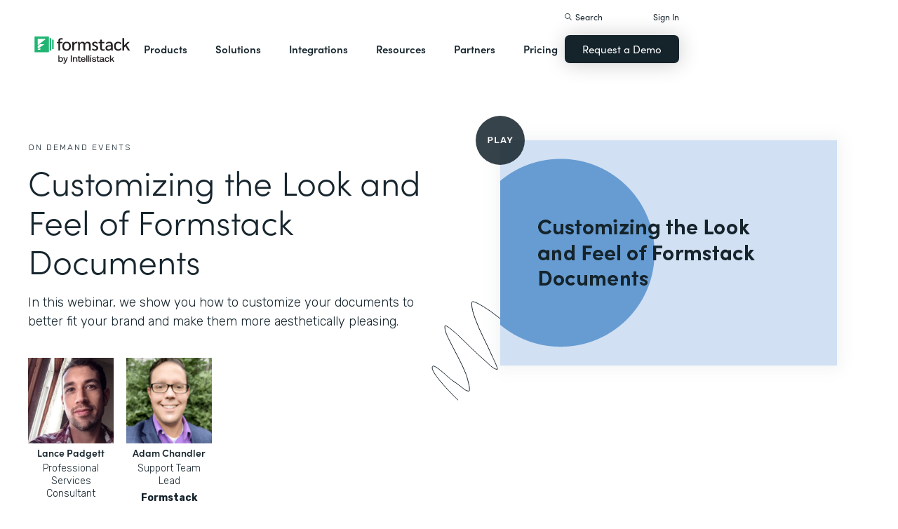

--- FILE ---
content_type: text/html
request_url: https://nycruns-goykd.formstack.com/events/customer-webinar-customizing-the-look-and-feel-of-formstack-documents
body_size: 21486
content:
<!DOCTYPE html><!-- Last Published: Mon Jan 19 2026 15:33:13 GMT+0000 (Coordinated Universal Time) --><html data-wf-domain="webflow-prod.formstack.com" data-wf-page="631f56d731f15b82d1480651" data-wf-site="5ebb0930dd82631397ddca92" data-wf-intellimize-customer-id="117466347" lang="en" data-wf-collection="631f56d731f15b40ca4807f8" data-wf-item-slug="customer-webinar-customizing-the-look-and-feel-of-formstack-documents"><head><meta charset="utf-8"/><title>Customizing Formstack Documents | Formstack</title><meta content="Learn how to customize the look and feel of Formstack Documents. Join this webinar to create polished, branded documents with no design experience." name="description"/><meta content="Customizing Formstack Documents | Formstack" property="og:title"/><meta content="Learn how to customize the look and feel of Formstack Documents. Join this webinar to create polished, branded documents with no design experience." property="og:description"/><meta content="" property="og:image"/><meta content="Customizing Formstack Documents | Formstack" property="twitter:title"/><meta content="Learn how to customize the look and feel of Formstack Documents. Join this webinar to create polished, branded documents with no design experience." property="twitter:description"/><meta content="" property="twitter:image"/><meta property="og:type" content="website"/><meta content="summary_large_image" name="twitter:card"/><meta content="width=device-width, initial-scale=1" name="viewport"/><meta content="fODKti5w4dGtP_o2YE7rgSjTwHCDlXY8mECZr4WNbrQ" name="google-site-verification"/><link href="https://cdn.prod.website-files.com/5ebb0930dd82631397ddca92/css/fs-prod.shared.5c3009d92.min.css" rel="stylesheet" type="text/css" integrity="sha384-XDAJ2SaN98XmGx21IAGmR4a+4FdscdqHRrbQAiBTOTNDJOUG10Wd4lPCSok4BQd9" crossorigin="anonymous"/><link href="https://fonts.googleapis.com" rel="preconnect"/><link href="https://fonts.gstatic.com" rel="preconnect" crossorigin="anonymous"/><script src="https://ajax.googleapis.com/ajax/libs/webfont/1.6.26/webfont.js" type="text/javascript"></script><script type="text/javascript">WebFont.load({  google: {    families: ["Open Sans:300,300italic,400,400italic,600,600italic,700,700italic,800,800italic","Rubik:300,regular,500,700"]  }});</script><script src="https://use.typekit.net/iek1ypl.js" type="text/javascript"></script><script type="text/javascript">try{Typekit.load();}catch(e){}</script><script type="text/javascript">!function(o,c){var n=c.documentElement,t=" w-mod-";n.className+=t+"js",("ontouchstart"in o||o.DocumentTouch&&c instanceof DocumentTouch)&&(n.className+=t+"touch")}(window,document);</script><link href="https://cdn.prod.website-files.com/5ebb0930dd82631397ddca92/5f49000747c213807f0a1d74_FS_32x32.png" rel="shortcut icon" type="image/x-icon"/><link href="https://cdn.prod.website-files.com/5ebb0930dd82631397ddca92/5f490035d3afaf299acf7d59_FS_256x256.png" rel="apple-touch-icon"/><style>.anti-flicker, .anti-flicker * {visibility: hidden !important; opacity: 0 !important;}</style><style>[data-wf-hidden-variation], [data-wf-hidden-variation] * {
        display: none !important;
      }</style><script type="text/javascript">if (localStorage.getItem('intellimize_data_tracking_type') !== 'optOut') { localStorage.removeItem('intellimize_opt_out_117466347'); } if (localStorage.getItem('intellimize_data_tracking_type') !== 'optOut') { localStorage.setItem('intellimize_data_tracking_type', 'optOut'); }</script><script type="text/javascript">(function(e){var s={r:[]};e.wf={r:s.r,ready:t=>{s.r.push(t)}}})(window)</script><script type="text/javascript">(function(e,t,p){var n=document.documentElement,s={p:[],r:[]},u={p:s.p,r:s.r,push:function(e){s.p.push(e)},ready:function(e){s.r.push(e)}};e.intellimize=u,n.className+=" "+p,setTimeout(function(){n.className=n.className.replace(RegExp(" ?"+p),"")},t)})(window, 4000, 'anti-flicker')</script><link href="https://cdn.intellimize.co/snippet/117466347.js" rel="preload" as="script"/><script type="text/javascript">var wfClientScript=document.createElement("script");wfClientScript.src="https://cdn.intellimize.co/snippet/117466347.js",wfClientScript.async=!0,wfClientScript.onerror=function(){document.documentElement.className=document.documentElement.className.replace(RegExp(" ?anti-flicker"),"")},document.head.appendChild(wfClientScript);</script><link href="https://api.intellimize.co" rel="preconnect" crossorigin="true"/><link href="https://log.intellimize.co" rel="preconnect" crossorigin="true"/><link href="https://117466347.intellimizeio.com" rel="preconnect"/><script src="https://www.google.com/recaptcha/api.js" type="text/javascript"></script><!-- Custom CSS -->
<style>
  @font-face {font-display: swap;}input::placeholder{overflow:visible}a{cursor:pointer}body{-webkit-font-smoothing:antialiased}.w-webflow-badge {display: none !important;}.nav-dimmer.active {display: block;opacity: 1;}.hover_bg_light:hover .prod-nav-menui-item-callout {background-color: #7D8C94;}@media (max-width:767px){.templates-for-solution-section .templates-collection-grid div:nth-child(4) .templates-for-solution-section .templates-collection-grid div:nth-child(5) .templates-for-solution-section .templates-collection-grid div:nth-child(6){display:none}}@media (max-width:1220px) and (min-width:992px){#solutionsNav {width: 1000px;left: -300px;}.nav-background.full.sub-nav.product{width:1060px}#productNav .left-prod-nav-2{display:block}}.customer-story-logo-image{max-height:100%}
.standard-rich-text p {font-weight: 300 !important}.w-video embed, .w-video iframe, .w-video object {border: none !important}
@media screen and (max-width: 1300px) {.filtered-search-right-results{overflow-x:scroll;}}
@media (min-width:769px) {.nav-background.sub-nav.solutions-full{top:100px !important}.container .nav-background.sub-nav.solutions-full.bannervisible{top:130px !important}.templates-list-item.nav-menu-link.hide {display: none !important}}
@media(max-width: 768px) {header#nav.active .nav-container {position: fixed;width: 100%;height: 100%;background-color: #fff !important;overflow-y: scroll;padding-bottom: 100px;}#NavCTAContainer {display: none;}header#nav.active #NavCTAContainer {display: flex !important;justify-content: space-between;align-items: center;}header#nav.active ~ #drift-frame-controller, header#nav.active ~ .osano-cm-window {z-index: 1 !important;}}
.top-notification-bar .notification-bar-rich-text p {
	margin-bottom: 0;
}
.top-notification-bar .notification-bar-rich-text strong {
	font-weight: 700;
}
.top-notification-bar .notification-bar-rich-text a {
	font-weight: 400;
	color: white;
	font-family: sofia-pro,sans-serif;
}
.secondary-cta-link.border-box-black {
	align-self: start;
}
</style>

<!-- SCRIPTS -->
<!-- Google Tag Manager -->
<script>(function(w,d,s,l,i){w[l]=w[l]||[];w[l].push({'gtm.start':
new Date().getTime(),event:'gtm.js'});var f=d.getElementsByTagName(s)[0],
j=d.createElement(s),dl=l!='dataLayer'?'&l='+l:'';j.async=true;j.src=
'https://www.googletagmanager.com/gtm.js?id='+i+dl;f.parentNode.insertBefore(j,f);
})(window,document,'script','dataLayer','GTM-KHB6FZ');</script>
<!-- End Google Tag Manager -->

<!-- Start of HubSpot Embed Code -->
<script id="hs-script-loader" src="//js-na1.hs-scripts.com/47598483.js" defer></script>
<!-- End of HubSpot Embed Code -->

<script>
//Adding DataLayer from GTM to collect email
//https://developers.google.com/tag-platform/tag-manager/datalayer
window.dataLayer = window.dataLayer || []
dataLayer.push({
 'event': 'formSubmission',
 'formType': 'Contact us'
});
</script>

<!-- Start Osano Script -->
<script async src="https://cmp.osano.com/AzZnrAU15nrEq36kK/f442173a-e8e2-44e8-b518-188c07d6ccd1/osano.js"></script>
<script async src="https://cdn.jsdelivr.net/npm/cookieconsent@3/build/cookieconsent.min.js"></script>
<!-- End Osano Script -->

<!-- Google Consent Mode via Osano -->
<script>
  window.dataLayer = window.dataLayer ||[];
  function gtag(){dataLayer.push(arguments);}
  gtag('consent','default',{
    'ad_storage':'denied',
    'analytics_storage':'denied',
    'ad_user_data':'denied',
    'ad_personalization':'denied',
     'wait_for_update': 500
  });
  gtag("set", "ads_data_redaction", true);
</script>
<!-- End Google Consent Mode -->


<!-- Store GCLID -->
<script>/*
function getParam(e){var t=RegExp("[?&]"+e+"=([^&]*)").exec(window.location.search);return t&&decodeURIComponent(t[1].replace(/\+/g," "))}function getExpiryRecord(e){return{value:e,expiryDate:new Date().getTime()+7776e6}}function addGclid(){var e,t=getParam("gclid"),a=null,r=getParam("gclsrc"),i=!r||-1!==r.indexOf("aw");["gclid_field"].forEach(function(t){document.getElementById(t)&&(e=document.getElementById(t))}),t&&i&&(a=getExpiryRecord(t),localStorage.setItem("gclid",JSON.stringify(a)));var n=a||JSON.parse(localStorage.getItem("gclid")),c=n&&new Date().getTime()<n.expiryDate;e&&c&&(e.value=n.value)}window.addEventListener("load",addGclid);*/
</script>
<!-- End Store GCLID -->

<!-- Meta Pixel Code -->
<script>
!function(f,b,e,v,n,t,s)
{if(f.fbq)return;n=f.fbq=function(){n.callMethod?
n.callMethod.apply(n,arguments):n.queue.push(arguments)};
if(!f._fbq)f._fbq=n;n.push=n;n.loaded=!0;n.version='2.0';
n.queue=[];t=b.createElement(e);t.async=!0;
t.src=v;s=b.getElementsByTagName(e)[0];
s.parentNode.insertBefore(t,s)}(window, document,'script',
'https://connect.facebook.net/en_US/fbevents.js');
fbq('init', '764089252861911');
fbq('track', 'PageView');
</script>
<noscript><img height="1" width="1" style="display:none"
src="https://www.facebook.com/tr?id=764089252861911&ev=PageView&noscript=1"
/></noscript>
<!-- End Meta Pixel Code -->
<!-- END SCRIPTS --><link rel="canonical" href="https://www.formstack.com/events/customer-webinar-customizing-the-look-and-feel-of-formstack-documents">
<script src="https://code.jquery.com/jquery-2.2.4.min.js"></script>
<script>
// Redirect page if external URL is provided
if("" !== "") {
  window.location.replace("");
}
</script>
</head><body><div class="w-embed"><style>
.speaker_wrapper {
    margin-top: 38px;
}
.speakers_list {
    flex-wrap: wrap;
    align-content: flex-start;
    margin-bottom: 40px;
    display: flex;
}
.webinar_speaker {
    text-align: center;
    flex: 0 auto;
    width: 122px;
    margin-bottom: 15px;
    margin-right: 18px;
}
.speaker_name {
    color: #15232b;
    text-align: center;
    font-family: sofia-pro, sans-serif;
    font-size: 14px;
    font-weight: 600;
}
.job_title {
    color: #15232b;
    text-align: center;
    margin-bottom: 5px;
    font-size: 14px;
    font-weight: 300;
    line-height: 18px;
}
.company_name {
    color: #15232b;
    text-align: center;
    font-size: 14px;
    font-weight: 700;
    line-height: 19px;
}

.events_webinar_form_container {
    width: 100%;
    position: absolute;
    top: 0;
    left: 0;
    border-style: none;
    margin-bottom: 30px;
    background-color: #fff;
    border: 1px solid #15232b;
    border-radius: 8px;
    padding: 35px;
    box-shadow: 0 0 20px 5px #7d8c941a;
}
@media (max-width: 768px) {
  .events_webinar_form_container {
  	position: static;
  }
}
.accent_bottom_left {
    position: absolute;
    bottom: -50px;
    left: -50px;
}
.events_webinar_accent_top_left {
    top: -56px;
    left: -59.5px;
    z-index: 0;
    position: absolute;
}
</style></div><header id="nav" data-w-id="d56d2632-8cfa-158d-09d3-7f73b1aa64f2" class="sticky-nav"><div class="nav-container nav-inner pt-40-pb-10"><div class="container flex space-between relative-block"><div class="nav-logo-container"><a href="/" data-wf-native-id-path="b8a1eb88-635d-93d3-11d1-485ce1d10f72:ca6d9c4f-74e1-fa16-99b7-ed247bbd50fc" data-wf-ao-click-engagement-tracking="true" data-wf-element-id="ca6d9c4f-74e1-fa16-99b7-ed247bbd50fc" data-wf-component-context="%5B%7B%22componentId%22%3A%22d56d2632-8cfa-158d-09d3-7f73b1aa64f2%22%2C%22instanceId%22%3A%22b8a1eb88-635d-93d3-11d1-485ce1d10f72%22%7D%5D" class="nav-logo-link w-inline-block"><img width="Auto" height="50" alt="Formstack Company Logo" src="https://cdn.prod.website-files.com/5ebb0930dd82631397ddca92/685b02e910b8b9e4bb7de167_logo-Formstack-by-Intellistack.svg" loading="eager" id="navLogoBlack" fetchpriority="high" class="nav-logo"/><img width="154" height="26" alt="Formstack White Logo" src="https://cdn.prod.website-files.com/5ebb0930dd82631397ddca92/5f612a5ac578cf166c08454d_formstack-logo-white.svg" loading="lazy" id="navLogoWhite" class="nav-logo hide"/></a><div class="nav-mobile-menu-container"><div id="nav-magnify-glass" class="mobile-nav-search-magnify hide"></div><div class="mobile-nav-search-close"></div><div id="MobileMenu" class="mobile-nav-dropdown"><img alt="Mobile Navigation Close" src="https://cdn.prod.website-files.com/5e84fbb7a2e28dc5497c62f3/5f89c453ab7da03a3d858ae4_icon-close-x.svg" class="hamburger-close"/><img alt="Mobile Navigation Open" src="https://cdn.prod.website-files.com/5e84fbb7a2e28dc5497c62f3/5f89c453ab7da0dd5e858ae0_icon-hamburger-menu.svg" class="hamburger"/></div></div></div><ul role="list" class="nav-grid new w-list-unstyled"><li id="productNav" class="products-list-item nav-menu-link w-node-ca6d9c4f-74e1-fa16-99b7-ed247bbd5106-b1aa64f2"><div class="tablet-menu-item"><a href="#" data-wf-native-id-path="b8a1eb88-635d-93d3-11d1-485ce1d10f72:ca6d9c4f-74e1-fa16-99b7-ed247bbd5108" data-wf-ao-click-engagement-tracking="true" data-wf-element-id="ca6d9c4f-74e1-fa16-99b7-ed247bbd5108" data-wf-component-context="%5B%7B%22componentId%22%3A%22d56d2632-8cfa-158d-09d3-7f73b1aa64f2%22%2C%22instanceId%22%3A%22b8a1eb88-635d-93d3-11d1-485ce1d10f72%22%7D%5D" class="nav-link">Products</a><div class="arrow-container-2"><img alt="" src="https://cdn.prod.website-files.com/5e84fbb7a2e28dc5497c62f3/5f89c453ab7da0dc31858adf_icon-triangle-menu.svg" class="nav-arrow products"/></div></div><div class="nav-background full sub-nav products"><div class="product-nav-container new"><div id="productNavLinkContainer" class="w-layout-grid nav-product-grid"><a href="/products/online-forms" data-wf-native-id-path="b8a1eb88-635d-93d3-11d1-485ce1d10f72:884a0cbd-758b-2c90-57d5-3dfc09c433f7" data-wf-ao-click-engagement-tracking="true" data-wf-element-id="884a0cbd-758b-2c90-57d5-3dfc09c433f7" data-wf-component-context="%5B%7B%22componentId%22%3A%22d56d2632-8cfa-158d-09d3-7f73b1aa64f2%22%2C%22instanceId%22%3A%22b8a1eb88-635d-93d3-11d1-485ce1d10f72%22%7D%5D" class="product-nav-item w-inline-block"><img width="20" height="20" alt="" src="https://cdn.prod.website-files.com/5e84fbb7a2e28dc5497c62f3/5f89c453ab7da03256858ae3_icons-forms-two.svg" class="platform-icon mt-5"/><div><div class="sofia-pro mb-15">Forms</div><div class="text-light text-smaller">Enhance data collection to data workflows with our enterprise-grade, yet easy-to-use no-code online form builder.<br/></div></div></a><a href="/products/documents" data-wf-native-id-path="b8a1eb88-635d-93d3-11d1-485ce1d10f72:884a0cbd-758b-2c90-57d5-3dfc09c4340f" data-wf-ao-click-engagement-tracking="true" data-wf-element-id="884a0cbd-758b-2c90-57d5-3dfc09c4340f" data-wf-component-context="%5B%7B%22componentId%22%3A%22d56d2632-8cfa-158d-09d3-7f73b1aa64f2%22%2C%22instanceId%22%3A%22b8a1eb88-635d-93d3-11d1-485ce1d10f72%22%7D%5D" class="product-nav-item w-inline-block"><img width="20" height="20" alt="" src="https://cdn.prod.website-files.com/5e84fbb7a2e28dc5497c62f3/5f89c453ab7da072b2858adc_icon-documents.svg" class="platform-icon mt-5"/><div><div class="sofia-pro mb-15">Documents</div><div class="text-light text-smaller">Automate revenue-generating documents and transform data into professional, dynamic documents to impress your end customers.<br/></div></div></a><a href="/products/sign" data-wf-native-id-path="b8a1eb88-635d-93d3-11d1-485ce1d10f72:884a0cbd-758b-2c90-57d5-3dfc09c43427" data-wf-ao-click-engagement-tracking="true" data-wf-element-id="884a0cbd-758b-2c90-57d5-3dfc09c43427" data-wf-component-context="%5B%7B%22componentId%22%3A%22d56d2632-8cfa-158d-09d3-7f73b1aa64f2%22%2C%22instanceId%22%3A%22b8a1eb88-635d-93d3-11d1-485ce1d10f72%22%7D%5D" class="product-nav-item w-inline-block"><img width="20" height="20" alt="" src="https://cdn.prod.website-files.com/5e84fbb7a2e28dc5497c62f3/5f89c453ab7da0d605858ae1__Sign.svg" class="platform-icon mt-5"/><div><div class="sofia-pro mb-15">Sign</div><div class="text-light text-smaller">Collect digital signatures easily and securely with the eSignature solution that is easy for you and your end customers.<br/></div></div></a><a href="https://www.intellistack-streamline.com" data-wf-native-id-path="b8a1eb88-635d-93d3-11d1-485ce1d10f72:884a0cbd-758b-2c90-57d5-3dfc09c433ff" data-wf-ao-click-engagement-tracking="true" data-wf-element-id="884a0cbd-758b-2c90-57d5-3dfc09c433ff" data-wf-component-context="%5B%7B%22componentId%22%3A%22d56d2632-8cfa-158d-09d3-7f73b1aa64f2%22%2C%22instanceId%22%3A%22b8a1eb88-635d-93d3-11d1-485ce1d10f72%22%7D%5D" class="product-nav-item w-inline-block"><img width="20" height="20" alt="" src="https://cdn.prod.website-files.com/5ebb0930dd82631397ddca92/67b4f81cb13e3d2a6155da02_7d5ca90ccdd08e76e8a886d74424c280_logo-icon-streamline.svg" class="platform-icon mt-5"/><div><div class="sofia-pro mb-15">Intellistack Streamline</div><div class="text-light text-smaller">Market-first process automation platform for building error‒free, data‒rich workflows with automatic prefill that reduce costs and risks, and improve efficiency.<br/></div></div></a><a href="/products/suite" data-wf-native-id-path="b8a1eb88-635d-93d3-11d1-485ce1d10f72:884a0cbd-758b-2c90-57d5-3dfc09c43417" data-wf-ao-click-engagement-tracking="true" data-wf-element-id="884a0cbd-758b-2c90-57d5-3dfc09c43417" data-wf-component-context="%5B%7B%22componentId%22%3A%22d56d2632-8cfa-158d-09d3-7f73b1aa64f2%22%2C%22instanceId%22%3A%22b8a1eb88-635d-93d3-11d1-485ce1d10f72%22%7D%5D" class="product-nav-item w-inline-block"><img width="20" height="20" alt="" src="https://cdn.prod.website-files.com/5e84fbb7a2e28dc5497c62f3/5f89c453ab7da007ea858ade_icon-platform.svg" class="platform-icon mt-5"/><div><div class="sofia-pro mb-15">Suite</div><div class="text-light text-smaller">Formstack’s all-in-one solution for online forms, document generation, eSignatures, and automated workflows.<br/></div></div></a><a id="productNavCTA" data-wf-native-id-path="b8a1eb88-635d-93d3-11d1-485ce1d10f72:884a0cbd-758b-2c90-57d5-3dfc09c4342f" data-wf-ao-click-engagement-tracking="true" data-wf-element-id="884a0cbd-758b-2c90-57d5-3dfc09c4342f" data-wf-component-context="%5B%7B%22componentId%22%3A%22d56d2632-8cfa-158d-09d3-7f73b1aa64f2%22%2C%22instanceId%22%3A%22b8a1eb88-635d-93d3-11d1-485ce1d10f72%22%7D%5D" href="/contact-sales" class="flex flex-left width-full hover_bg_light mobile-mt-30 mobile-break w-node-_884a0cbd-758b-2c90-57d5-3dfc09c4342f-b1aa64f2 w-inline-block"><img src="https://cdn.prod.website-files.com/5ebb0930dd82631397ddca92/67b5234c0b8611638598906b_photo-navigation-products-man-and-woman-smiling-at-laptop.webp" loading="lazy" alt="" class="image mobile-full-width"/><div class="prod-nav-menui-item-callout"><div class="sofia-pro color-white text-extra-large mb-20">Schedule a Demo</div><div class="flex flex-left mobile-flex-center"><div class="text-light text-smaller color-white">See the platform in action for yourself<br/></div><img src="https://cdn.prod.website-files.com/5ebb0930dd82631397ddca92/67b5f3348cb2a8f0918e3ead_element-arrow-white.svg" loading="lazy" alt="" class="ml-5 desktop-only"/></div></div></a><a href="/products/forms-for-salesforce" data-wf-native-id-path="b8a1eb88-635d-93d3-11d1-485ce1d10f72:884a0cbd-758b-2c90-57d5-3dfc09c43407" data-wf-ao-click-engagement-tracking="true" data-wf-element-id="884a0cbd-758b-2c90-57d5-3dfc09c43407" data-wf-component-context="%5B%7B%22componentId%22%3A%22d56d2632-8cfa-158d-09d3-7f73b1aa64f2%22%2C%22instanceId%22%3A%22b8a1eb88-635d-93d3-11d1-485ce1d10f72%22%7D%5D" class="product-nav-item w-inline-block"><img width="20" height="20" alt="" src="https://cdn.prod.website-files.com/5ebb0930dd82631397ddca92/5f5a297931a857e2eb6243b5_Forms-for-Salesforce.svg" class="platform-icon mt-5"/><div><div class="sofia-pro mb-15">Forms for Salesforce</div><div class="text-light text-smaller">Securely collect and manage data all within your Salesforce org with our market-first native forms solution.<br/></div></div></a><a href="/products/documents-for-salesforce" data-wf-native-id-path="b8a1eb88-635d-93d3-11d1-485ce1d10f72:884a0cbd-758b-2c90-57d5-3dfc09c4341f" data-wf-ao-click-engagement-tracking="true" data-wf-element-id="884a0cbd-758b-2c90-57d5-3dfc09c4341f" data-wf-component-context="%5B%7B%22componentId%22%3A%22d56d2632-8cfa-158d-09d3-7f73b1aa64f2%22%2C%22instanceId%22%3A%22b8a1eb88-635d-93d3-11d1-485ce1d10f72%22%7D%5D" class="product-nav-item mb-10 w-inline-block"><img width="20" height="20" alt="" src="https://cdn.prod.website-files.com/5ebb0930dd82631397ddca92/5f5a2980326d464ece166811_Documents-for-Salesforce.svg" class="platform-icon mt-5"/><div><div class="sofia-pro mb-15">Documents for Salesforce</div><div class="text-light text-smaller">Robust document generation for all your business needs and integrated with Salesforce - from proposals to contracts and invoices.<br/></div></div></a></div></div></div></li><li class="solutions-list-item nav-menu-link full-width-nav"><div class="tablet-menu-item"><a href="#" data-wf-native-id-path="b8a1eb88-635d-93d3-11d1-485ce1d10f72:ca6d9c4f-74e1-fa16-99b7-ed247bbd5151" data-wf-ao-click-engagement-tracking="true" data-wf-element-id="ca6d9c4f-74e1-fa16-99b7-ed247bbd5151" data-wf-component-context="%5B%7B%22componentId%22%3A%22d56d2632-8cfa-158d-09d3-7f73b1aa64f2%22%2C%22instanceId%22%3A%22b8a1eb88-635d-93d3-11d1-485ce1d10f72%22%7D%5D" class="nav-link">Solutions</a><div class="arrow-container-2"><img alt="" src="https://cdn.prod.website-files.com/5e84fbb7a2e28dc5497c62f3/5f89c453ab7da0dc31858adf_icon-triangle-menu.svg" class="nav-arrow solutions"/></div></div><div id="solutionsNav" class="nav-background sub-nav sub-nav-full"><div id="w-node-ca6d9c4f-74e1-fa16-99b7-ed247bbd5156-b1aa64f2" class="w-layout-layout quick-stack relative-block solution-nav wf-layout-layout"><div id="w-node-ca6d9c4f-74e1-fa16-99b7-ed247bbd5157-b1aa64f2" class="w-layout-cell"><div class="nav-col-solutions"><div class="nav-secondary-title sofia-pro">BY INDUSTRY</div><div class="nav-solution-link-block"><img loading="lazy" src="https://cdn.prod.website-files.com/5ebb0930dd82631397ddca92/64c99bab6fe66e63cf226acc_nav-solution-icon-1.svg" alt=""/><div class="solution-nav-links"><a data-w-id="ca6d9c4f-74e1-fa16-99b7-ed247bbd515e" data-wf-native-id-path="b8a1eb88-635d-93d3-11d1-485ce1d10f72:ca6d9c4f-74e1-fa16-99b7-ed247bbd515e" data-wf-ao-click-engagement-tracking="true" data-wf-element-id="ca6d9c4f-74e1-fa16-99b7-ed247bbd515e" data-wf-component-context="%5B%7B%22componentId%22%3A%22d56d2632-8cfa-158d-09d3-7f73b1aa64f2%22%2C%22instanceId%22%3A%22b8a1eb88-635d-93d3-11d1-485ce1d10f72%22%7D%5D" href="https://www.formstack.com/industry/healthcare" class="solution-nav-link nav-title w-inline-block"><img loading="lazy" src="https://cdn.prod.website-files.com/5ebb0930dd82631397ddca92/64ca4e42e48c4099fb59d639_Nav-link-green-arrow.svg" alt="" class="solution-nav-link-arrow"/><div>Healthcare</div></a><a data-w-id="ca6d9c4f-74e1-fa16-99b7-ed247bbd5162" data-wf-native-id-path="b8a1eb88-635d-93d3-11d1-485ce1d10f72:ca6d9c4f-74e1-fa16-99b7-ed247bbd5162" data-wf-ao-click-engagement-tracking="true" data-wf-element-id="ca6d9c4f-74e1-fa16-99b7-ed247bbd5162" data-wf-component-context="%5B%7B%22componentId%22%3A%22d56d2632-8cfa-158d-09d3-7f73b1aa64f2%22%2C%22instanceId%22%3A%22b8a1eb88-635d-93d3-11d1-485ce1d10f72%22%7D%5D" href="https://www.formstack.com/solutions/patient-onboarding" class="solution-nav-link w-inline-block"><img loading="lazy" src="https://cdn.prod.website-files.com/5ebb0930dd82631397ddca92/64ca4e42e48c4099fb59d639_Nav-link-green-arrow.svg" alt="" class="solution-nav-link-arrow"/><div>Patient Onboarding</div></a><a data-w-id="ca6d9c4f-74e1-fa16-99b7-ed247bbd5166" data-wf-native-id-path="b8a1eb88-635d-93d3-11d1-485ce1d10f72:ca6d9c4f-74e1-fa16-99b7-ed247bbd5166" data-wf-ao-click-engagement-tracking="true" data-wf-element-id="ca6d9c4f-74e1-fa16-99b7-ed247bbd5166" data-wf-component-context="%5B%7B%22componentId%22%3A%22d56d2632-8cfa-158d-09d3-7f73b1aa64f2%22%2C%22instanceId%22%3A%22b8a1eb88-635d-93d3-11d1-485ce1d10f72%22%7D%5D" href="https://www.formstack.com/solutions/hipaa-data-security" class="solution-nav-link w-inline-block"><img loading="lazy" src="https://cdn.prod.website-files.com/5ebb0930dd82631397ddca92/64ca4e42e48c4099fb59d639_Nav-link-green-arrow.svg" alt="" class="solution-nav-link-arrow"/><div class="no-wrap-div">HIPAA Data Security</div></a><a data-w-id="ca6d9c4f-74e1-fa16-99b7-ed247bbd516a" data-wf-native-id-path="b8a1eb88-635d-93d3-11d1-485ce1d10f72:ca6d9c4f-74e1-fa16-99b7-ed247bbd516a" data-wf-ao-click-engagement-tracking="true" data-wf-element-id="ca6d9c4f-74e1-fa16-99b7-ed247bbd516a" data-wf-component-context="%5B%7B%22componentId%22%3A%22d56d2632-8cfa-158d-09d3-7f73b1aa64f2%22%2C%22instanceId%22%3A%22b8a1eb88-635d-93d3-11d1-485ce1d10f72%22%7D%5D" href="https://www.formstack.com/solutions/healthcare-marketing" class="solution-nav-link w-inline-block"><img loading="lazy" src="https://cdn.prod.website-files.com/5ebb0930dd82631397ddca92/64ca4e42e48c4099fb59d639_Nav-link-green-arrow.svg" alt="" class="solution-nav-link-arrow"/><div class="no-wrap-div">Healthcare Marketing</div></a></div></div><div class="nav-solution-link-block"><img loading="lazy" src="https://cdn.prod.website-files.com/5ebb0930dd82631397ddca92/64cbd834115ce226583ae91f_icon-nav-solution-2.svg" alt=""/><div class="solution-nav-links"><a data-w-id="ca6d9c4f-74e1-fa16-99b7-ed247bbd5171" data-wf-native-id-path="b8a1eb88-635d-93d3-11d1-485ce1d10f72:ca6d9c4f-74e1-fa16-99b7-ed247bbd5171" data-wf-ao-click-engagement-tracking="true" data-wf-element-id="ca6d9c4f-74e1-fa16-99b7-ed247bbd5171" data-wf-component-context="%5B%7B%22componentId%22%3A%22d56d2632-8cfa-158d-09d3-7f73b1aa64f2%22%2C%22instanceId%22%3A%22b8a1eb88-635d-93d3-11d1-485ce1d10f72%22%7D%5D" href="https://www.formstack.com/industry/financial-services" class="solution-nav-link nav-title w-inline-block"><img loading="lazy" src="https://cdn.prod.website-files.com/5ebb0930dd82631397ddca92/64ca4e42e48c4099fb59d639_Nav-link-green-arrow.svg" alt="" class="solution-nav-link-arrow"/><div>Financial Services</div></a><a data-w-id="ca6d9c4f-74e1-fa16-99b7-ed247bbd5175" data-wf-native-id-path="b8a1eb88-635d-93d3-11d1-485ce1d10f72:ca6d9c4f-74e1-fa16-99b7-ed247bbd5175" data-wf-ao-click-engagement-tracking="true" data-wf-element-id="ca6d9c4f-74e1-fa16-99b7-ed247bbd5175" data-wf-component-context="%5B%7B%22componentId%22%3A%22d56d2632-8cfa-158d-09d3-7f73b1aa64f2%22%2C%22instanceId%22%3A%22b8a1eb88-635d-93d3-11d1-485ce1d10f72%22%7D%5D" href="https://www.formstack.com/solutions/claims-reports" class="solution-nav-link w-inline-block"><img loading="lazy" src="https://cdn.prod.website-files.com/5ebb0930dd82631397ddca92/64ca4e42e48c4099fb59d639_Nav-link-green-arrow.svg" alt="" class="solution-nav-link-arrow"/><div>Claims &amp; Reports</div></a><a data-w-id="ca6d9c4f-74e1-fa16-99b7-ed247bbd5179" data-wf-native-id-path="b8a1eb88-635d-93d3-11d1-485ce1d10f72:ca6d9c4f-74e1-fa16-99b7-ed247bbd5179" data-wf-ao-click-engagement-tracking="true" data-wf-element-id="ca6d9c4f-74e1-fa16-99b7-ed247bbd5179" data-wf-component-context="%5B%7B%22componentId%22%3A%22d56d2632-8cfa-158d-09d3-7f73b1aa64f2%22%2C%22instanceId%22%3A%22b8a1eb88-635d-93d3-11d1-485ce1d10f72%22%7D%5D" href="https://www.formstack.com/solutions/salesforce-financial-services-automation" class="solution-nav-link w-inline-block"><img loading="lazy" src="https://cdn.prod.website-files.com/5ebb0930dd82631397ddca92/64ca4e42e48c4099fb59d639_Nav-link-green-arrow.svg" alt="" class="solution-nav-link-arrow"/><div class="no-wrap-div">Salesforce Automation</div></a><a data-w-id="ca6d9c4f-74e1-fa16-99b7-ed247bbd517d" data-wf-native-id-path="b8a1eb88-635d-93d3-11d1-485ce1d10f72:ca6d9c4f-74e1-fa16-99b7-ed247bbd517d" data-wf-ao-click-engagement-tracking="true" data-wf-element-id="ca6d9c4f-74e1-fa16-99b7-ed247bbd517d" data-wf-component-context="%5B%7B%22componentId%22%3A%22d56d2632-8cfa-158d-09d3-7f73b1aa64f2%22%2C%22instanceId%22%3A%22b8a1eb88-635d-93d3-11d1-485ce1d10f72%22%7D%5D" href="https://www.formstack.com/solutions/electronic-signature-for-insurance" class="solution-nav-link w-inline-block"><img loading="lazy" src="https://cdn.prod.website-files.com/5ebb0930dd82631397ddca92/64ca4e42e48c4099fb59d639_Nav-link-green-arrow.svg" alt="" class="solution-nav-link-arrow"/><div class="no-wrap-div">Esignatures</div></a></div></div></div></div><div id="w-node-ca6d9c4f-74e1-fa16-99b7-ed247bbd5181-b1aa64f2" class="w-layout-cell"><div class="nav-col-solutions"><div class="nav-secondary-title hidden">BY INDUSTRY</div><div class="nav-solution-link-block"><img loading="lazy" src="https://cdn.prod.website-files.com/5ebb0930dd82631397ddca92/64cbd833b89138113d8d62e4_icon-nav-solution-3.svg" alt=""/><div class="solution-nav-links"><a data-w-id="ca6d9c4f-74e1-fa16-99b7-ed247bbd5188" data-wf-native-id-path="b8a1eb88-635d-93d3-11d1-485ce1d10f72:ca6d9c4f-74e1-fa16-99b7-ed247bbd5188" data-wf-ao-click-engagement-tracking="true" data-wf-element-id="ca6d9c4f-74e1-fa16-99b7-ed247bbd5188" data-wf-component-context="%5B%7B%22componentId%22%3A%22d56d2632-8cfa-158d-09d3-7f73b1aa64f2%22%2C%22instanceId%22%3A%22b8a1eb88-635d-93d3-11d1-485ce1d10f72%22%7D%5D" href="https://www.formstack.com/industry/higher-education" class="solution-nav-link nav-title w-inline-block"><img loading="lazy" src="https://cdn.prod.website-files.com/5ebb0930dd82631397ddca92/64ca4e42e48c4099fb59d639_Nav-link-green-arrow.svg" alt="" class="solution-nav-link-arrow"/><div>Education</div></a><a data-w-id="ca6d9c4f-74e1-fa16-99b7-ed247bbd518c" data-wf-native-id-path="b8a1eb88-635d-93d3-11d1-485ce1d10f72:ca6d9c4f-74e1-fa16-99b7-ed247bbd518c" data-wf-ao-click-engagement-tracking="true" data-wf-element-id="ca6d9c4f-74e1-fa16-99b7-ed247bbd518c" data-wf-component-context="%5B%7B%22componentId%22%3A%22d56d2632-8cfa-158d-09d3-7f73b1aa64f2%22%2C%22instanceId%22%3A%22b8a1eb88-635d-93d3-11d1-485ce1d10f72%22%7D%5D" href="https://www.formstack.com/solutions/student-engagement" class="solution-nav-link w-inline-block"><img loading="lazy" src="https://cdn.prod.website-files.com/5ebb0930dd82631397ddca92/64ca4e42e48c4099fb59d639_Nav-link-green-arrow.svg" alt="" class="solution-nav-link-arrow"/><div>Student Engagement</div></a><a data-w-id="ca6d9c4f-74e1-fa16-99b7-ed247bbd5190" data-wf-native-id-path="b8a1eb88-635d-93d3-11d1-485ce1d10f72:ca6d9c4f-74e1-fa16-99b7-ed247bbd5190" data-wf-ao-click-engagement-tracking="true" data-wf-element-id="ca6d9c4f-74e1-fa16-99b7-ed247bbd5190" data-wf-component-context="%5B%7B%22componentId%22%3A%22d56d2632-8cfa-158d-09d3-7f73b1aa64f2%22%2C%22instanceId%22%3A%22b8a1eb88-635d-93d3-11d1-485ce1d10f72%22%7D%5D" href="https://www.formstack.com/solutions/prospective-students" class="solution-nav-link w-inline-block"><img loading="lazy" src="https://cdn.prod.website-files.com/5ebb0930dd82631397ddca92/64ca4e42e48c4099fb59d639_Nav-link-green-arrow.svg" alt="" class="solution-nav-link-arrow"/><div class="no-wrap-div">Prospective Students</div></a><a data-w-id="ca6d9c4f-74e1-fa16-99b7-ed247bbd5194" data-wf-native-id-path="b8a1eb88-635d-93d3-11d1-485ce1d10f72:ca6d9c4f-74e1-fa16-99b7-ed247bbd5194" data-wf-ao-click-engagement-tracking="true" data-wf-element-id="ca6d9c4f-74e1-fa16-99b7-ed247bbd5194" data-wf-component-context="%5B%7B%22componentId%22%3A%22d56d2632-8cfa-158d-09d3-7f73b1aa64f2%22%2C%22instanceId%22%3A%22b8a1eb88-635d-93d3-11d1-485ce1d10f72%22%7D%5D" href="https://www.formstack.com/solutions/alumni" class="solution-nav-link w-inline-block"><img loading="lazy" src="https://cdn.prod.website-files.com/5ebb0930dd82631397ddca92/64ca4e42e48c4099fb59d639_Nav-link-green-arrow.svg" alt="" class="solution-nav-link-arrow"/><div class="no-wrap-div">Alumni Experiences</div></a></div></div><div class="nav-solution-link-block"><img loading="lazy" src="https://cdn.prod.website-files.com/5ebb0930dd82631397ddca92/64cbd834bfd421f6a43aa011_icon-nav-solution-4.svg" alt=""/><div class="solution-nav-links"><a data-w-id="ca6d9c4f-74e1-fa16-99b7-ed247bbd519b" data-wf-native-id-path="b8a1eb88-635d-93d3-11d1-485ce1d10f72:ca6d9c4f-74e1-fa16-99b7-ed247bbd519b" data-wf-ao-click-engagement-tracking="true" data-wf-element-id="ca6d9c4f-74e1-fa16-99b7-ed247bbd519b" data-wf-component-context="%5B%7B%22componentId%22%3A%22d56d2632-8cfa-158d-09d3-7f73b1aa64f2%22%2C%22instanceId%22%3A%22b8a1eb88-635d-93d3-11d1-485ce1d10f72%22%7D%5D" href="https://www.formstack.com/industry/software" class="solution-nav-link nav-title w-inline-block"><img loading="lazy" src="https://cdn.prod.website-files.com/5ebb0930dd82631397ddca92/64ca4e42e48c4099fb59d639_Nav-link-green-arrow.svg" alt="" class="solution-nav-link-arrow"/><div>Software</div></a><a data-w-id="ca6d9c4f-74e1-fa16-99b7-ed247bbd519f" data-wf-native-id-path="b8a1eb88-635d-93d3-11d1-485ce1d10f72:ca6d9c4f-74e1-fa16-99b7-ed247bbd519f" data-wf-ao-click-engagement-tracking="true" data-wf-element-id="ca6d9c4f-74e1-fa16-99b7-ed247bbd519f" data-wf-component-context="%5B%7B%22componentId%22%3A%22d56d2632-8cfa-158d-09d3-7f73b1aa64f2%22%2C%22instanceId%22%3A%22b8a1eb88-635d-93d3-11d1-485ce1d10f72%22%7D%5D" href="https://www.formstack.com/solutions/employee-onboarding" class="solution-nav-link w-inline-block"><img loading="lazy" src="https://cdn.prod.website-files.com/5ebb0930dd82631397ddca92/64ca4e42e48c4099fb59d639_Nav-link-green-arrow.svg" alt="" class="solution-nav-link-arrow"/><div>Employee Onboarding</div></a><a data-w-id="ca6d9c4f-74e1-fa16-99b7-ed247bbd51a3" data-wf-native-id-path="b8a1eb88-635d-93d3-11d1-485ce1d10f72:ca6d9c4f-74e1-fa16-99b7-ed247bbd51a3" data-wf-ao-click-engagement-tracking="true" data-wf-element-id="ca6d9c4f-74e1-fa16-99b7-ed247bbd51a3" data-wf-component-context="%5B%7B%22componentId%22%3A%22d56d2632-8cfa-158d-09d3-7f73b1aa64f2%22%2C%22instanceId%22%3A%22b8a1eb88-635d-93d3-11d1-485ce1d10f72%22%7D%5D" href="https://www.formstack.com/use-case/lead-generation" class="solution-nav-link w-inline-block"><img loading="lazy" src="https://cdn.prod.website-files.com/5ebb0930dd82631397ddca92/64ca4e42e48c4099fb59d639_Nav-link-green-arrow.svg" alt="" class="solution-nav-link-arrow"/><div class="no-wrap-div">Lead Generation</div></a><a data-w-id="ca6d9c4f-74e1-fa16-99b7-ed247bbd51a7" data-wf-native-id-path="b8a1eb88-635d-93d3-11d1-485ce1d10f72:ca6d9c4f-74e1-fa16-99b7-ed247bbd51a7" data-wf-ao-click-engagement-tracking="true" data-wf-element-id="ca6d9c4f-74e1-fa16-99b7-ed247bbd51a7" data-wf-component-context="%5B%7B%22componentId%22%3A%22d56d2632-8cfa-158d-09d3-7f73b1aa64f2%22%2C%22instanceId%22%3A%22b8a1eb88-635d-93d3-11d1-485ce1d10f72%22%7D%5D" href="https://www.formstack.com/solutions/customer-satisfaction-surveys" class="solution-nav-link w-inline-block"><img loading="lazy" src="https://cdn.prod.website-files.com/5ebb0930dd82631397ddca92/64ca4e42e48c4099fb59d639_Nav-link-green-arrow.svg" alt="" class="solution-nav-link-arrow"/><div class="no-wrap-div">Customer Surveys</div></a></div></div></div></div><div id="w-node-ca6d9c4f-74e1-fa16-99b7-ed247bbd51ab-b1aa64f2" class="w-layout-cell gray-border-left border-desktop-tablet"><div class="pl-30"><div class="nav-secondary-title sofia-pro pl-4">BY ROLE</div><a data-w-id="ca6d9c4f-74e1-fa16-99b7-ed247bbd51af" data-wf-native-id-path="b8a1eb88-635d-93d3-11d1-485ce1d10f72:ca6d9c4f-74e1-fa16-99b7-ed247bbd51af" data-wf-ao-click-engagement-tracking="true" data-wf-element-id="ca6d9c4f-74e1-fa16-99b7-ed247bbd51af" data-wf-component-context="%5B%7B%22componentId%22%3A%22d56d2632-8cfa-158d-09d3-7f73b1aa64f2%22%2C%22instanceId%22%3A%22b8a1eb88-635d-93d3-11d1-485ce1d10f72%22%7D%5D" href="https://www.formstack.com/roles/salesforce-admins" class="solution-nav-link mt-0 special-margin w-inline-block"><div>Salesforce Admins</div></a><a data-w-id="ca6d9c4f-74e1-fa16-99b7-ed247bbd51b2" data-wf-native-id-path="b8a1eb88-635d-93d3-11d1-485ce1d10f72:ca6d9c4f-74e1-fa16-99b7-ed247bbd51b2" data-wf-ao-click-engagement-tracking="true" data-wf-element-id="ca6d9c4f-74e1-fa16-99b7-ed247bbd51b2" data-wf-component-context="%5B%7B%22componentId%22%3A%22d56d2632-8cfa-158d-09d3-7f73b1aa64f2%22%2C%22instanceId%22%3A%22b8a1eb88-635d-93d3-11d1-485ce1d10f72%22%7D%5D" href="https://www.formstack.com/roles/finance" class="solution-nav-link mt-0 special-margin w-inline-block"><div>Finance</div></a><a data-w-id="ca6d9c4f-74e1-fa16-99b7-ed247bbd51b5" data-wf-native-id-path="b8a1eb88-635d-93d3-11d1-485ce1d10f72:ca6d9c4f-74e1-fa16-99b7-ed247bbd51b5" data-wf-ao-click-engagement-tracking="true" data-wf-element-id="ca6d9c4f-74e1-fa16-99b7-ed247bbd51b5" data-wf-component-context="%5B%7B%22componentId%22%3A%22d56d2632-8cfa-158d-09d3-7f73b1aa64f2%22%2C%22instanceId%22%3A%22b8a1eb88-635d-93d3-11d1-485ce1d10f72%22%7D%5D" href="https://www.formstack.com/roles/sales-and-marketing" class="solution-nav-link mt-0 special-margin w-inline-block"><div>Marketing &amp; Sales</div></a><a data-w-id="ca6d9c4f-74e1-fa16-99b7-ed247bbd51b8" data-wf-native-id-path="b8a1eb88-635d-93d3-11d1-485ce1d10f72:ca6d9c4f-74e1-fa16-99b7-ed247bbd51b8" data-wf-ao-click-engagement-tracking="true" data-wf-element-id="ca6d9c4f-74e1-fa16-99b7-ed247bbd51b8" data-wf-component-context="%5B%7B%22componentId%22%3A%22d56d2632-8cfa-158d-09d3-7f73b1aa64f2%22%2C%22instanceId%22%3A%22b8a1eb88-635d-93d3-11d1-485ce1d10f72%22%7D%5D" href="https://www.formstack.com/roles/human-resources" class="solution-nav-link mt-0 special-margin w-inline-block"><div>Human Resources</div></a><a data-w-id="ca6d9c4f-74e1-fa16-99b7-ed247bbd51bb" data-wf-native-id-path="b8a1eb88-635d-93d3-11d1-485ce1d10f72:ca6d9c4f-74e1-fa16-99b7-ed247bbd51bb" data-wf-ao-click-engagement-tracking="true" data-wf-element-id="ca6d9c4f-74e1-fa16-99b7-ed247bbd51bb" data-wf-component-context="%5B%7B%22componentId%22%3A%22d56d2632-8cfa-158d-09d3-7f73b1aa64f2%22%2C%22instanceId%22%3A%22b8a1eb88-635d-93d3-11d1-485ce1d10f72%22%7D%5D" href="https://www.formstack.com/roles/it" class="solution-nav-link mt-0 special-margin w-inline-block"><div>IT</div></a><a data-w-id="ca6d9c4f-74e1-fa16-99b7-ed247bbd51be" data-wf-native-id-path="b8a1eb88-635d-93d3-11d1-485ce1d10f72:ca6d9c4f-74e1-fa16-99b7-ed247bbd51be" data-wf-ao-click-engagement-tracking="true" data-wf-element-id="ca6d9c4f-74e1-fa16-99b7-ed247bbd51be" data-wf-component-context="%5B%7B%22componentId%22%3A%22d56d2632-8cfa-158d-09d3-7f73b1aa64f2%22%2C%22instanceId%22%3A%22b8a1eb88-635d-93d3-11d1-485ce1d10f72%22%7D%5D" href="https://www.formstack.com/roles/security-and-compliance" class="solution-nav-link mt-0 special-margin w-inline-block"><div class="no-wrap-div">Security &amp; Compliance</div></a></div></div><div id="w-node-ca6d9c4f-74e1-fa16-99b7-ed247bbd51c1-b1aa64f2" class="w-layout-cell gray-border-left border-desktop-tablet"><div class="nav-col-solutions end"><div class="nav-secondary-title sofia-pro pl-4">FEATURED CUSTOMER STORY</div><div id="navCustomerStoryContainer"></div></div></div><div id="w-node-ca6d9c4f-74e1-fa16-99b7-ed247bbd51c6-b1aa64f2" class="w-layout-cell"><a data-wf-native-id-path="b8a1eb88-635d-93d3-11d1-485ce1d10f72:ca6d9c4f-74e1-fa16-99b7-ed247bbd51c7" data-wf-ao-click-engagement-tracking="true" data-wf-element-id="ca6d9c4f-74e1-fa16-99b7-ed247bbd51c7" data-wf-component-context="%5B%7B%22componentId%22%3A%22d56d2632-8cfa-158d-09d3-7f73b1aa64f2%22%2C%22instanceId%22%3A%22b8a1eb88-635d-93d3-11d1-485ce1d10f72%22%7D%5D" href="https://www.formstack.com/resources#resources-industry" class="solution-nav-link-block-left w-inline-block"><div>Don’t see your industry?  Don’t Worry.  See all industries here</div><img loading="lazy" src="https://cdn.prod.website-files.com/5ebb0930dd82631397ddca92/6475d4f903a904b42a505c92_element-green-arrow-right.svg" alt="" class="filter-white mt-2 ml-5"/></a></div><div id="w-node-ca6d9c4f-74e1-fa16-99b7-ed247bbd51cb-b1aa64f2" class="w-layout-cell"><a data-wf-native-id-path="b8a1eb88-635d-93d3-11d1-485ce1d10f72:ca6d9c4f-74e1-fa16-99b7-ed247bbd51cc" data-wf-ao-click-engagement-tracking="true" data-wf-element-id="ca6d9c4f-74e1-fa16-99b7-ed247bbd51cc" data-wf-component-context="%5B%7B%22componentId%22%3A%22d56d2632-8cfa-158d-09d3-7f73b1aa64f2%22%2C%22instanceId%22%3A%22b8a1eb88-635d-93d3-11d1-485ce1d10f72%22%7D%5D" href="https://www.formstack.com/customer-stories" class="solution-nav-link-block-right w-inline-block"><div>See All Customer Stories</div><img loading="lazy" src="https://cdn.prod.website-files.com/5ebb0930dd82631397ddca92/6475d4f903a904b42a505c92_element-green-arrow-right.svg" alt="" class="filter-black ml-5"/></a></div></div><div class="solutions-background-bottom-left"></div><div class="solutions-background-bottom-left right"></div></div></li><li class="templates-list-item nav-menu-link"><div class="tablet-menu-item"><a href="/integrations" data-wf-native-id-path="b8a1eb88-635d-93d3-11d1-485ce1d10f72:ca6d9c4f-74e1-fa16-99b7-ed247bbd51d4" data-wf-ao-click-engagement-tracking="true" data-wf-element-id="ca6d9c4f-74e1-fa16-99b7-ed247bbd51d4" data-wf-component-context="%5B%7B%22componentId%22%3A%22d56d2632-8cfa-158d-09d3-7f73b1aa64f2%22%2C%22instanceId%22%3A%22b8a1eb88-635d-93d3-11d1-485ce1d10f72%22%7D%5D" class="nav-link">Integrations</a><div class="arrow-container-2"><img alt="" src="https://cdn.prod.website-files.com/5e84fbb7a2e28dc5497c62f3/5f89c453ab7da0dc31858adf_icon-triangle-menu.svg" class="nav-arrow templates"/></div></div><div class="nav-background sub-nav templates integrations"><div class="templates-nav main-menu-drop-down"><div class="templates-nav-container-2 integrations"><div class="template-nav-column left integrations"><div class="top-block"><a data-wf-native-id-path="b8a1eb88-635d-93d3-11d1-485ce1d10f72:ca6d9c4f-74e1-fa16-99b7-ed247bbd51dd" data-wf-ao-click-engagement-tracking="true" data-wf-element-id="ca6d9c4f-74e1-fa16-99b7-ed247bbd51dd" data-wf-component-context="%5B%7B%22componentId%22%3A%22d56d2632-8cfa-158d-09d3-7f73b1aa64f2%22%2C%22instanceId%22%3A%22b8a1eb88-635d-93d3-11d1-485ce1d10f72%22%7D%5D" href="https://www.formstack.com/integrations?category=CRM#filter" class="nav-secondary-link w-inline-block"><div>CRM</div></a><a data-wf-native-id-path="b8a1eb88-635d-93d3-11d1-485ce1d10f72:ca6d9c4f-74e1-fa16-99b7-ed247bbd51e0" data-wf-ao-click-engagement-tracking="true" data-wf-element-id="ca6d9c4f-74e1-fa16-99b7-ed247bbd51e0" data-wf-component-context="%5B%7B%22componentId%22%3A%22d56d2632-8cfa-158d-09d3-7f73b1aa64f2%22%2C%22instanceId%22%3A%22b8a1eb88-635d-93d3-11d1-485ce1d10f72%22%7D%5D" href="https://www.formstack.com/integrations?category=Payments#filter" class="nav-secondary-link w-inline-block"><div>Payments</div></a><a data-wf-native-id-path="b8a1eb88-635d-93d3-11d1-485ce1d10f72:ca6d9c4f-74e1-fa16-99b7-ed247bbd51e3" data-wf-ao-click-engagement-tracking="true" data-wf-element-id="ca6d9c4f-74e1-fa16-99b7-ed247bbd51e3" data-wf-component-context="%5B%7B%22componentId%22%3A%22d56d2632-8cfa-158d-09d3-7f73b1aa64f2%22%2C%22instanceId%22%3A%22b8a1eb88-635d-93d3-11d1-485ce1d10f72%22%7D%5D" href="https://www.formstack.com/integrations?category=Email#filter" class="nav-secondary-link w-inline-block"><div>Email</div></a><a data-wf-native-id-path="b8a1eb88-635d-93d3-11d1-485ce1d10f72:ca6d9c4f-74e1-fa16-99b7-ed247bbd51e6" data-wf-ao-click-engagement-tracking="true" data-wf-element-id="ca6d9c4f-74e1-fa16-99b7-ed247bbd51e6" data-wf-component-context="%5B%7B%22componentId%22%3A%22d56d2632-8cfa-158d-09d3-7f73b1aa64f2%22%2C%22instanceId%22%3A%22b8a1eb88-635d-93d3-11d1-485ce1d10f72%22%7D%5D" href="https://www.formstack.com/integrations?category=CMS#filter" class="nav-secondary-link w-inline-block"><div>CMS</div></a><a data-wf-native-id-path="b8a1eb88-635d-93d3-11d1-485ce1d10f72:ca6d9c4f-74e1-fa16-99b7-ed247bbd51e9" data-wf-ao-click-engagement-tracking="true" data-wf-element-id="ca6d9c4f-74e1-fa16-99b7-ed247bbd51e9" data-wf-component-context="%5B%7B%22componentId%22%3A%22d56d2632-8cfa-158d-09d3-7f73b1aa64f2%22%2C%22instanceId%22%3A%22b8a1eb88-635d-93d3-11d1-485ce1d10f72%22%7D%5D" href="https://www.formstack.com/integrations?category=Document+Storage#filter" class="nav-secondary-link w-inline-block"><div>Document Storage</div></a></div><a href="/integrations" data-wf-native-id-path="b8a1eb88-635d-93d3-11d1-485ce1d10f72:ca6d9c4f-74e1-fa16-99b7-ed247bbd51ec" data-wf-ao-click-engagement-tracking="true" data-wf-element-id="ca6d9c4f-74e1-fa16-99b7-ed247bbd51ec" data-wf-component-context="%5B%7B%22componentId%22%3A%22d56d2632-8cfa-158d-09d3-7f73b1aa64f2%22%2C%22instanceId%22%3A%22b8a1eb88-635d-93d3-11d1-485ce1d10f72%22%7D%5D" class="tertiary-nav-link w-inline-block"><div>See All Integrations</div></a></div><div class="template-featured-column-2"><div class="nav-secondary-title mb-20">Featured Integrations</div><a data-wf-native-id-path="b8a1eb88-635d-93d3-11d1-485ce1d10f72:ca6d9c4f-74e1-fa16-99b7-ed247bbd51f2" data-wf-ao-click-engagement-tracking="true" data-wf-element-id="ca6d9c4f-74e1-fa16-99b7-ed247bbd51f2" data-wf-component-context="%5B%7B%22componentId%22%3A%22d56d2632-8cfa-158d-09d3-7f73b1aa64f2%22%2C%22instanceId%22%3A%22b8a1eb88-635d-93d3-11d1-485ce1d10f72%22%7D%5D" href="https://www.formstack.com/integrations/salesforce" class="featured-template-container-2 vertical-centered w-inline-block"><img loading="lazy" height="24" alt="" src="https://cdn.prod.website-files.com/5ebb0930dd82631397ddca92/60b001b5a7529a5db19521ff_icon-nav-logo-Salesforce.svg" class="featured-template-nav-image small"/><div class="template-featured-text-container pl-5"><div class="template-nav-featured-text">Salesforce</div></div></a><a data-wf-native-id-path="b8a1eb88-635d-93d3-11d1-485ce1d10f72:ca6d9c4f-74e1-fa16-99b7-ed247bbd51f7" data-wf-ao-click-engagement-tracking="true" data-wf-element-id="ca6d9c4f-74e1-fa16-99b7-ed247bbd51f7" data-wf-component-context="%5B%7B%22componentId%22%3A%22d56d2632-8cfa-158d-09d3-7f73b1aa64f2%22%2C%22instanceId%22%3A%22b8a1eb88-635d-93d3-11d1-485ce1d10f72%22%7D%5D" href="https://www.formstack.com/integrations/amazon-s3-storage" class="featured-template-container-2 vertical-centered w-inline-block"><img loading="lazy" height="24" alt="" src="https://cdn.prod.website-files.com/5ebb0930dd82631397ddca92/60b1193a9e6d9b5a5805633f_icon-nav-logo-Amazon-s3.svg" class="featured-template-nav-image small"/><div class="template-featured-text-container pl-5"><div class="template-nav-featured-text">Amazon S3</div></div></a><a data-wf-native-id-path="b8a1eb88-635d-93d3-11d1-485ce1d10f72:ca6d9c4f-74e1-fa16-99b7-ed247bbd51fc" data-wf-ao-click-engagement-tracking="true" data-wf-element-id="ca6d9c4f-74e1-fa16-99b7-ed247bbd51fc" data-wf-component-context="%5B%7B%22componentId%22%3A%22d56d2632-8cfa-158d-09d3-7f73b1aa64f2%22%2C%22instanceId%22%3A%22b8a1eb88-635d-93d3-11d1-485ce1d10f72%22%7D%5D" href="https://www.formstack.com/integrations/paypal" class="featured-template-container-2 vertical-centered w-inline-block"><img loading="lazy" height="24" alt="" src="https://cdn.prod.website-files.com/5ebb0930dd82631397ddca92/60b001b5f554604a1c30cf53_icon-nav-logo-PayPal.svg" class="featured-template-nav-image small"/><div class="template-featured-text-container pl-5"><div class="template-nav-featured-text">Paypal</div></div></a><a data-wf-native-id-path="b8a1eb88-635d-93d3-11d1-485ce1d10f72:ca6d9c4f-74e1-fa16-99b7-ed247bbd5201" data-wf-ao-click-engagement-tracking="true" data-wf-element-id="ca6d9c4f-74e1-fa16-99b7-ed247bbd5201" data-wf-component-context="%5B%7B%22componentId%22%3A%22d56d2632-8cfa-158d-09d3-7f73b1aa64f2%22%2C%22instanceId%22%3A%22b8a1eb88-635d-93d3-11d1-485ce1d10f72%22%7D%5D" href="https://www.formstack.com/integrations/stripe" class="featured-template-container-2 vertical-centered w-inline-block"><img loading="lazy" height="24" alt="" src="https://cdn.prod.website-files.com/5ebb0930dd82631397ddca92/60b001b58076530a7ce252ba_icon-nav-logo-Stripe.svg" class="featured-template-nav-image small"/><div class="template-featured-text-container pl-5"><div class="template-nav-featured-text">Stripe</div></div></a><a data-wf-native-id-path="b8a1eb88-635d-93d3-11d1-485ce1d10f72:ca6d9c4f-74e1-fa16-99b7-ed247bbd5206" data-wf-ao-click-engagement-tracking="true" data-wf-element-id="ca6d9c4f-74e1-fa16-99b7-ed247bbd5206" data-wf-component-context="%5B%7B%22componentId%22%3A%22d56d2632-8cfa-158d-09d3-7f73b1aa64f2%22%2C%22instanceId%22%3A%22b8a1eb88-635d-93d3-11d1-485ce1d10f72%22%7D%5D" href="https://www.formstack.com/integrations/hubspot" class="featured-template-container-2 vertical-centered w-inline-block"><img loading="lazy" height="24" alt="" src="https://cdn.prod.website-files.com/5ebb0930dd82631397ddca92/60b001b444589d0381fd717d_icon-nav-logo-HubSpot.svg" class="featured-template-nav-image small"/><div class="template-featured-text-container pl-5"><div class="template-nav-featured-text">HubSpot</div></div></a><a data-wf-native-id-path="b8a1eb88-635d-93d3-11d1-485ce1d10f72:ca6d9c4f-74e1-fa16-99b7-ed247bbd520b" data-wf-ao-click-engagement-tracking="true" data-wf-element-id="ca6d9c4f-74e1-fa16-99b7-ed247bbd520b" data-wf-component-context="%5B%7B%22componentId%22%3A%22d56d2632-8cfa-158d-09d3-7f73b1aa64f2%22%2C%22instanceId%22%3A%22b8a1eb88-635d-93d3-11d1-485ce1d10f72%22%7D%5D" href="https://www.formstack.com/integrations/airtable" class="featured-template-container-2 vertical-centered w-inline-block"><img loading="lazy" height="24" alt="" src="https://cdn.prod.website-files.com/5ebb0930dd82631397ddca92/60b001b461cdbec8b0c52f17_icon-nav-logo-Airtable.svg" class="featured-template-nav-image small"/><div class="template-featured-text-container pl-5"><div class="template-nav-featured-text">Airtable</div></div></a><a data-wf-native-id-path="b8a1eb88-635d-93d3-11d1-485ce1d10f72:ca6d9c4f-74e1-fa16-99b7-ed247bbd5210" data-wf-ao-click-engagement-tracking="true" data-wf-element-id="ca6d9c4f-74e1-fa16-99b7-ed247bbd5210" data-wf-component-context="%5B%7B%22componentId%22%3A%22d56d2632-8cfa-158d-09d3-7f73b1aa64f2%22%2C%22instanceId%22%3A%22b8a1eb88-635d-93d3-11d1-485ce1d10f72%22%7D%5D" href="https://www.formstack.com/integrations/dynamics" class="featured-template-container-2 vertical-centered w-inline-block"><img loading="lazy" height="24" alt="" src="https://cdn.prod.website-files.com/5ebb0930dd82631397ddca92/60b001b4813a66fef5f0a7f5_icon-nav-logo-Microsoft.svg" class="featured-template-nav-image small"/><div class="template-featured-text-container pl-5"><div class="template-nav-featured-text">Microsoft</div></div></a></div></div></div></div></li><li class="resources-list-item nav-menu-link"><div class="tablet-menu-item"><a href="/resources" data-wf-native-id-path="b8a1eb88-635d-93d3-11d1-485ce1d10f72:ca6d9c4f-74e1-fa16-99b7-ed247bbd5217" data-wf-ao-click-engagement-tracking="true" data-wf-element-id="ca6d9c4f-74e1-fa16-99b7-ed247bbd5217" data-wf-component-context="%5B%7B%22componentId%22%3A%22d56d2632-8cfa-158d-09d3-7f73b1aa64f2%22%2C%22instanceId%22%3A%22b8a1eb88-635d-93d3-11d1-485ce1d10f72%22%7D%5D" class="nav-link">Resources</a><div class="arrow-container-2"><img alt="" src="https://cdn.prod.website-files.com/5e84fbb7a2e28dc5497c62f3/5f89c453ab7da0dc31858adf_icon-triangle-menu.svg" class="nav-arrow resources"/></div></div><div class="resources-nav-tablet"><div class="resources-nav-container-tablet-2"><div class="nav-secondary-title">Learn</div><div class="sol-nav-column left"><a href="#" data-wf-native-id-path="b8a1eb88-635d-93d3-11d1-485ce1d10f72:ca6d9c4f-74e1-fa16-99b7-ed247bbd5220" data-wf-ao-click-engagement-tracking="true" data-wf-element-id="ca6d9c4f-74e1-fa16-99b7-ed247bbd5220" data-wf-component-context="%5B%7B%22componentId%22%3A%22d56d2632-8cfa-158d-09d3-7f73b1aa64f2%22%2C%22instanceId%22%3A%22b8a1eb88-635d-93d3-11d1-485ce1d10f72%22%7D%5D" class="nav-secondary-link-2 w-inline-block"><div>Practically Genius</div></a><a href="#" data-wf-native-id-path="b8a1eb88-635d-93d3-11d1-485ce1d10f72:ca6d9c4f-74e1-fa16-99b7-ed247bbd5223" data-wf-ao-click-engagement-tracking="true" data-wf-element-id="ca6d9c4f-74e1-fa16-99b7-ed247bbd5223" data-wf-component-context="%5B%7B%22componentId%22%3A%22d56d2632-8cfa-158d-09d3-7f73b1aa64f2%22%2C%22instanceId%22%3A%22b8a1eb88-635d-93d3-11d1-485ce1d10f72%22%7D%5D" class="nav-secondary-link-2 w-inline-block"><div>Resource Center</div></a><a href="#" data-wf-native-id-path="b8a1eb88-635d-93d3-11d1-485ce1d10f72:ca6d9c4f-74e1-fa16-99b7-ed247bbd5226" data-wf-ao-click-engagement-tracking="true" data-wf-element-id="ca6d9c4f-74e1-fa16-99b7-ed247bbd5226" data-wf-component-context="%5B%7B%22componentId%22%3A%22d56d2632-8cfa-158d-09d3-7f73b1aa64f2%22%2C%22instanceId%22%3A%22b8a1eb88-635d-93d3-11d1-485ce1d10f72%22%7D%5D" class="nav-secondary-link-2 w-inline-block"><div>Blog</div></a><a href="#" data-wf-native-id-path="b8a1eb88-635d-93d3-11d1-485ce1d10f72:ca6d9c4f-74e1-fa16-99b7-ed247bbd5229" data-wf-ao-click-engagement-tracking="true" data-wf-element-id="ca6d9c4f-74e1-fa16-99b7-ed247bbd5229" data-wf-component-context="%5B%7B%22componentId%22%3A%22d56d2632-8cfa-158d-09d3-7f73b1aa64f2%22%2C%22instanceId%22%3A%22b8a1eb88-635d-93d3-11d1-485ce1d10f72%22%7D%5D" class="nav-secondary-link-2 w-inline-block"><div>Customer Stories</div></a><a href="#" data-wf-native-id-path="b8a1eb88-635d-93d3-11d1-485ce1d10f72:ca6d9c4f-74e1-fa16-99b7-ed247bbd522c" data-wf-ao-click-engagement-tracking="true" data-wf-element-id="ca6d9c4f-74e1-fa16-99b7-ed247bbd522c" data-wf-component-context="%5B%7B%22componentId%22%3A%22d56d2632-8cfa-158d-09d3-7f73b1aa64f2%22%2C%22instanceId%22%3A%22b8a1eb88-635d-93d3-11d1-485ce1d10f72%22%7D%5D" class="nav-secondary-link-2 w-inline-block"><div>Podcast</div></a><a href="#" data-wf-native-id-path="b8a1eb88-635d-93d3-11d1-485ce1d10f72:ca6d9c4f-74e1-fa16-99b7-ed247bbd522f" data-wf-ao-click-engagement-tracking="true" data-wf-element-id="ca6d9c4f-74e1-fa16-99b7-ed247bbd522f" data-wf-component-context="%5B%7B%22componentId%22%3A%22d56d2632-8cfa-158d-09d3-7f73b1aa64f2%22%2C%22instanceId%22%3A%22b8a1eb88-635d-93d3-11d1-485ce1d10f72%22%7D%5D" class="nav-secondary-link-2 w-inline-block"><div>Webinars</div></a><a href="#" data-wf-native-id-path="b8a1eb88-635d-93d3-11d1-485ce1d10f72:ca6d9c4f-74e1-fa16-99b7-ed247bbd5232" data-wf-ao-click-engagement-tracking="true" data-wf-element-id="ca6d9c4f-74e1-fa16-99b7-ed247bbd5232" data-wf-component-context="%5B%7B%22componentId%22%3A%22d56d2632-8cfa-158d-09d3-7f73b1aa64f2%22%2C%22instanceId%22%3A%22b8a1eb88-635d-93d3-11d1-485ce1d10f72%22%7D%5D" class="nav-secondary-link-2 w-inline-block"><div>Newsletter</div></a></div><div class="sol-nav-column center"><div class="nav-secondary-title">Support</div><a data-wf-native-id-path="b8a1eb88-635d-93d3-11d1-485ce1d10f72:ca6d9c4f-74e1-fa16-99b7-ed247bbd5238" data-wf-ao-click-engagement-tracking="true" data-wf-element-id="ca6d9c4f-74e1-fa16-99b7-ed247bbd5238" data-wf-component-context="%5B%7B%22componentId%22%3A%22d56d2632-8cfa-158d-09d3-7f73b1aa64f2%22%2C%22instanceId%22%3A%22b8a1eb88-635d-93d3-11d1-485ce1d10f72%22%7D%5D" href="https://help.formstack.com/" class="nav-secondary-link-2 w-inline-block"><div>Support Center</div></a><a href="#" data-wf-native-id-path="b8a1eb88-635d-93d3-11d1-485ce1d10f72:ca6d9c4f-74e1-fa16-99b7-ed247bbd523b" data-wf-ao-click-engagement-tracking="true" data-wf-element-id="ca6d9c4f-74e1-fa16-99b7-ed247bbd523b" data-wf-component-context="%5B%7B%22componentId%22%3A%22d56d2632-8cfa-158d-09d3-7f73b1aa64f2%22%2C%22instanceId%22%3A%22b8a1eb88-635d-93d3-11d1-485ce1d10f72%22%7D%5D" class="nav-secondary-link-2 w-inline-block"><div>Release Notes</div></a><a href="#" data-wf-native-id-path="b8a1eb88-635d-93d3-11d1-485ce1d10f72:ca6d9c4f-74e1-fa16-99b7-ed247bbd523e" data-wf-ao-click-engagement-tracking="true" data-wf-element-id="ca6d9c4f-74e1-fa16-99b7-ed247bbd523e" data-wf-component-context="%5B%7B%22componentId%22%3A%22d56d2632-8cfa-158d-09d3-7f73b1aa64f2%22%2C%22instanceId%22%3A%22b8a1eb88-635d-93d3-11d1-485ce1d10f72%22%7D%5D" class="nav-secondary-link-2 w-inline-block"><div>Partner Program</div></a></div></div></div><div class="nav-background sub-nav resources new"><div class="w-layout-grid grid-1x2 two-thirds-right navigation-grid tablet-break"><div id="w-node-ca6d9c4f-74e1-fa16-99b7-ed247bbd5243-b1aa64f2" class="padding-small"><div class="w-layout-grid grid-3-column-nav gap-70 _3-rows"><a data-wf-native-id-path="b8a1eb88-635d-93d3-11d1-485ce1d10f72:ca6d9c4f-74e1-fa16-99b7-ed247bbd5245" data-wf-ao-click-engagement-tracking="true" data-wf-element-id="ca6d9c4f-74e1-fa16-99b7-ed247bbd5245" data-wf-component-context="%5B%7B%22componentId%22%3A%22d56d2632-8cfa-158d-09d3-7f73b1aa64f2%22%2C%22instanceId%22%3A%22b8a1eb88-635d-93d3-11d1-485ce1d10f72%22%7D%5D" href="/resources" class="nav-grid-link w-inline-block"><div class="sofia-pro bold mb-5">Resource Library</div><div class="text-smaller _12 no-bold">Browse resources on digitization and automation.</div></a><a data-wf-native-id-path="b8a1eb88-635d-93d3-11d1-485ce1d10f72:ca6d9c4f-74e1-fa16-99b7-ed247bbd524a" data-wf-ao-click-engagement-tracking="true" data-wf-element-id="ca6d9c4f-74e1-fa16-99b7-ed247bbd524a" data-wf-component-context="%5B%7B%22componentId%22%3A%22d56d2632-8cfa-158d-09d3-7f73b1aa64f2%22%2C%22instanceId%22%3A%22b8a1eb88-635d-93d3-11d1-485ce1d10f72%22%7D%5D" href="https://academy.intellistack.com/trainings" target="_blank" class="nav-grid-link w-inline-block"><div class="sofia-pro bold mb-5">Formstack Academy</div><div class="text-smaller _12 no-bold">Access courses, tutorials, quick-start guides, and more.</div></a><a data-wf-native-id-path="b8a1eb88-635d-93d3-11d1-485ce1d10f72:ca6d9c4f-74e1-fa16-99b7-ed247bbd524f" data-wf-ao-click-engagement-tracking="true" data-wf-element-id="ca6d9c4f-74e1-fa16-99b7-ed247bbd524f" data-wf-component-context="%5B%7B%22componentId%22%3A%22d56d2632-8cfa-158d-09d3-7f73b1aa64f2%22%2C%22instanceId%22%3A%22b8a1eb88-635d-93d3-11d1-485ce1d10f72%22%7D%5D" href="/events" class="nav-grid-link w-inline-block"><div class="sofia-pro bold mb-5">Events &amp; Webinars</div><div class="text-smaller _12 no-bold">Explore the latest Formstack events and webinars.</div></a><a data-wf-native-id-path="b8a1eb88-635d-93d3-11d1-485ce1d10f72:ca6d9c4f-74e1-fa16-99b7-ed247bbd5254" data-wf-ao-click-engagement-tracking="true" data-wf-element-id="ca6d9c4f-74e1-fa16-99b7-ed247bbd5254" data-wf-component-context="%5B%7B%22componentId%22%3A%22d56d2632-8cfa-158d-09d3-7f73b1aa64f2%22%2C%22instanceId%22%3A%22b8a1eb88-635d-93d3-11d1-485ce1d10f72%22%7D%5D" href="/blogs" class="nav-grid-link w-inline-block"><div class="sofia-pro bold mb-5">Blog</div><div class="text-smaller _12 no-bold">Get tips and inspiration to simplify your work.</div></a><a data-wf-native-id-path="b8a1eb88-635d-93d3-11d1-485ce1d10f72:ca6d9c4f-74e1-fa16-99b7-ed247bbd5259" data-wf-ao-click-engagement-tracking="true" data-wf-element-id="ca6d9c4f-74e1-fa16-99b7-ed247bbd5259" data-wf-component-context="%5B%7B%22componentId%22%3A%22d56d2632-8cfa-158d-09d3-7f73b1aa64f2%22%2C%22instanceId%22%3A%22b8a1eb88-635d-93d3-11d1-485ce1d10f72%22%7D%5D" href="/templates" class="nav-grid-link w-inline-block"><div class="sofia-pro bold mb-5">Templates</div><div class="text-smaller _12 no-bold">Jumpstart your work with pre-built templates.</div></a><a data-wf-native-id-path="b8a1eb88-635d-93d3-11d1-485ce1d10f72:ca6d9c4f-74e1-fa16-99b7-ed247bbd525e" data-wf-ao-click-engagement-tracking="true" data-wf-element-id="ca6d9c4f-74e1-fa16-99b7-ed247bbd525e" data-wf-component-context="%5B%7B%22componentId%22%3A%22d56d2632-8cfa-158d-09d3-7f73b1aa64f2%22%2C%22instanceId%22%3A%22b8a1eb88-635d-93d3-11d1-485ce1d10f72%22%7D%5D" href="/partners" class="nav-grid-link w-inline-block"><div class="sofia-pro bold mb-5">Partner Program</div><div class="text-smaller _12 no-bold">Learn about partnering with Formstack.</div></a><a data-wf-native-id-path="b8a1eb88-635d-93d3-11d1-485ce1d10f72:ca6d9c4f-74e1-fa16-99b7-ed247bbd5263" data-wf-ao-click-engagement-tracking="true" data-wf-element-id="ca6d9c4f-74e1-fa16-99b7-ed247bbd5263" data-wf-component-context="%5B%7B%22componentId%22%3A%22d56d2632-8cfa-158d-09d3-7f73b1aa64f2%22%2C%22instanceId%22%3A%22b8a1eb88-635d-93d3-11d1-485ce1d10f72%22%7D%5D" href="https://roadmap.formstack.com/tabs/31-release-notes" target="_blank" class="nav-grid-link w-inline-block"><div class="sofia-pro bold mb-5">Release Notes</div><div class="text-smaller _12 no-bold">Find information on the latest product updates.</div></a><a rel="noopener" data-wf-native-id-path="b8a1eb88-635d-93d3-11d1-485ce1d10f72:ca6d9c4f-74e1-fa16-99b7-ed247bbd5268" data-wf-ao-click-engagement-tracking="true" data-wf-element-id="ca6d9c4f-74e1-fa16-99b7-ed247bbd5268" data-wf-component-context="%5B%7B%22componentId%22%3A%22d56d2632-8cfa-158d-09d3-7f73b1aa64f2%22%2C%22instanceId%22%3A%22b8a1eb88-635d-93d3-11d1-485ce1d10f72%22%7D%5D" href="https://help.formstack.com/?_gl=1*z1le7m*_ga*MjAyNjA2MzcyOC4xNjgwMDIwMzE2*_ga_2GM30M8ZXN*MTY4MTU2MzMxMy42NTQuMS4xNjgxNTY2NTYxLjU5LjAuMA.." target="_blank" class="nav-grid-link w-inline-block"><div class="sofia-pro bold mb-5"><strong>Help Center &amp; Support</strong></div><div class="text-smaller _12 no-bold">Explore our knowledge base or submit a support ticket.</div></a><a data-wf-native-id-path="b8a1eb88-635d-93d3-11d1-485ce1d10f72:ca6d9c4f-74e1-fa16-99b7-ed247bbd526e" data-wf-ao-click-engagement-tracking="true" data-wf-element-id="ca6d9c4f-74e1-fa16-99b7-ed247bbd526e" data-wf-component-context="%5B%7B%22componentId%22%3A%22d56d2632-8cfa-158d-09d3-7f73b1aa64f2%22%2C%22instanceId%22%3A%22b8a1eb88-635d-93d3-11d1-485ce1d10f72%22%7D%5D" href="/customer-stories" class="nav-grid-link w-inline-block"><div class="sofia-pro bold mb-5">Customer Stories</div><div class="text-smaller _12 no-bold">Learn how orgs solve problems with Formstack.</div></a></div></div><div id="w-node-ca6d9c4f-74e1-fa16-99b7-ed247bbd5273-b1aa64f2" class="pt-pb-30 nav-mobile-padding"><div class="nav-secondary-title mb-15">Featured Resources</div><div class="div-line mb-15"><div class="w-dyn-list"><div role="list" class="w-dyn-items"><div role="listitem" class="w-dyn-item"><a data-wf-native-id-path="b8a1eb88-635d-93d3-11d1-485ce1d10f72:98261756-aa08-562c-55cb-57fccd8d9769_instance-0" data-wf-ao-click-engagement-tracking="true" data-wf-element-id="98261756-aa08-562c-55cb-57fccd8d9769" data-wf-cms-context="%5B%7B%22collectionId%22%3A%226596c47ddce6a8e40cc0b909%22%2C%22itemId%22%3A%226596c4cea9841457b2933e9e%22%7D%5D" data-wf-component-context="%5B%7B%22componentId%22%3A%22d56d2632-8cfa-158d-09d3-7f73b1aa64f2%22%2C%22instanceId%22%3A%22b8a1eb88-635d-93d3-11d1-485ce1d10f72%22%7D%5D" href="/blog/documents-and-sign-improvements" class="grid-1x2 two-thirds padding-small background-gray mb-15 w-inline-block"><div class="col-left"><img height="120" loading="lazy" src="https://cdn.prod.website-files.com/5eff9c5e4dba181f8aa2d1e0/6464c97c609e927a89b6f2d2_3%20New%20Docs%20and%20Sign%20Improvements%20You%20Need%20to%20Know%20About%20Thumbnail.jpg" alt="" sizes="100vw" srcset="https://cdn.prod.website-files.com/5eff9c5e4dba181f8aa2d1e0/6464c97c609e927a89b6f2d2_3%20New%20Docs%20and%20Sign%20Improvements%20You%20Need%20to%20Know%20About%20Thumbnail-p-500.jpg 500w, https://cdn.prod.website-files.com/5eff9c5e4dba181f8aa2d1e0/6464c97c609e927a89b6f2d2_3%20New%20Docs%20and%20Sign%20Improvements%20You%20Need%20to%20Know%20About%20Thumbnail.jpg 720w"/></div><div class="col-right relative-block pb-30"><div class="eyebrow boxed mb-10"><div>Blog</div></div><div class="sofia-pro bold mb-5 _16">3 New Documents and Sign Improvements You Need to Know About </div><div class="link-bottom color-green bold">See more</div></div></a><a data-wf-native-id-path="b8a1eb88-635d-93d3-11d1-485ce1d10f72:3ca9d74d-d6e7-4b5d-b2f3-0cc9b2f01fdc_instance-0" data-wf-ao-click-engagement-tracking="true" data-wf-element-id="3ca9d74d-d6e7-4b5d-b2f3-0cc9b2f01fdc" data-wf-cms-context="%5B%7B%22collectionId%22%3A%226596c47ddce6a8e40cc0b909%22%2C%22itemId%22%3A%226596c4cea9841457b2933e9e%22%7D%5D" data-wf-component-context="%5B%7B%22componentId%22%3A%22d56d2632-8cfa-158d-09d3-7f73b1aa64f2%22%2C%22instanceId%22%3A%22b8a1eb88-635d-93d3-11d1-485ce1d10f72%22%7D%5D" href="#" class="grid-1x2 two-thirds padding-small background-gray mb-15 w-inline-block w-condition-invisible"><div class="col-left"><img height="120" loading="lazy" src="https://cdn.prod.website-files.com/5eff9c5e4dba181f8aa2d1e0/6660d5a37260319e02f70848_Website%20Thumbnail%20-%20V1.png" alt="" class="w-condition-invisible"/><img height="120" loading="lazy" src="https://cdn.prod.website-files.com/5eff9c5e4dba181f8aa2d1e0/6660d5a37260319e02f70848_Website%20Thumbnail%20-%20V1.png" alt=""/></div><div class="col-right relative-block pb-30"><div class="eyebrow boxed mb-10"><div>Event</div></div><div class="sofia-pro bold mb-5 _16">Cool Tools for a Hot Season: Formstack’s New Features</div><div class="link-bottom color-green bold">See more</div></div></a><a data-wf-native-id-path="b8a1eb88-635d-93d3-11d1-485ce1d10f72:884718b2-1bf3-4b91-e36a-d1bb85e5df63_instance-0" data-wf-ao-click-engagement-tracking="true" data-wf-element-id="884718b2-1bf3-4b91-e36a-d1bb85e5df63" data-wf-cms-context="%5B%7B%22collectionId%22%3A%226596c47ddce6a8e40cc0b909%22%2C%22itemId%22%3A%226596c4cea9841457b2933e9e%22%7D%5D" data-wf-component-context="%5B%7B%22componentId%22%3A%22d56d2632-8cfa-158d-09d3-7f73b1aa64f2%22%2C%22instanceId%22%3A%22b8a1eb88-635d-93d3-11d1-485ce1d10f72%22%7D%5D" href="/events/cool-tools-for-a-hot-season-formstacks-new-features" class="grid-1x2 two-thirds padding-small background-gray mb-15 w-inline-block"><div class="col-left"><img height="120" loading="lazy" src="https://cdn.prod.website-files.com/5eff9c5e4dba181f8aa2d1e0/6660d5a37260319e02f70848_Website%20Thumbnail%20-%20V1.png" alt="" class="w-condition-invisible"/><img height="120" loading="lazy" src="https://cdn.prod.website-files.com/5eff9c5e4dba181f8aa2d1e0/6660d5a37260319e02f70848_Website%20Thumbnail%20-%20V1.png" alt=""/></div><div class="col-right relative-block pb-30"><div class="eyebrow boxed mb-10"><div>Webinar</div></div><div class="sofia-pro bold mb-5 _16">Cool Tools for a Hot Season: Formstack’s New Features</div><div class="link-bottom color-green bold">See more</div></div></a><a id="solutionNavCollection" data-wf-native-id-path="b8a1eb88-635d-93d3-11d1-485ce1d10f72:b8f15dae-c71c-5127-c28f-ca5dfc5546b0_instance-0" data-wf-ao-click-engagement-tracking="true" data-wf-element-id="b8f15dae-c71c-5127-c28f-ca5dfc5546b0" data-wf-cms-context="%5B%7B%22collectionId%22%3A%226596c47ddce6a8e40cc0b909%22%2C%22itemId%22%3A%226596c4cea9841457b2933e9e%22%7D%5D" data-wf-component-context="%5B%7B%22componentId%22%3A%22d56d2632-8cfa-158d-09d3-7f73b1aa64f2%22%2C%22instanceId%22%3A%22b8a1eb88-635d-93d3-11d1-485ce1d10f72%22%7D%5D" href="/customer-story/ymca-of-delaware" class="w-inline-block"><img alt="" loading="lazy" src="https://cdn.prod.website-files.com/5eff9c5e4dba181f8aa2d1e0/6451629326c0cce090992c4b_YMCA%20of%20Delaware%20Feature.jpg" sizes="100vw" srcset="https://cdn.prod.website-files.com/5eff9c5e4dba181f8aa2d1e0/6451629326c0cce090992c4b_YMCA%20of%20Delaware%20Feature-p-500.jpg 500w, https://cdn.prod.website-files.com/5eff9c5e4dba181f8aa2d1e0/6451629326c0cce090992c4b_YMCA%20of%20Delaware%20Feature.jpg 720w" class="nav-featured-resource-image-2"/><div class="sofia-pro bold size-20 mb-25">Emily Fully Automates Contract Workflows and Saves $50K</div><div class="color-green">See more</div></a></div></div></div></div></div></div></div></li><li class="pricing-list-item nav-menu-link"><div class="tablet-menu-item"><a href="/partners" rel="keep-params" data-wf-native-id-path="b8a1eb88-635d-93d3-11d1-485ce1d10f72:ca6d9c4f-74e1-fa16-99b7-ed247bbd52a8" data-wf-ao-click-engagement-tracking="true" data-wf-element-id="ca6d9c4f-74e1-fa16-99b7-ed247bbd52a8" data-wf-component-context="%5B%7B%22componentId%22%3A%22d56d2632-8cfa-158d-09d3-7f73b1aa64f2%22%2C%22instanceId%22%3A%22b8a1eb88-635d-93d3-11d1-485ce1d10f72%22%7D%5D" class="nav-link">Partners</a></div></li><li class="pricing-list-item nav-menu-link"><div class="tablet-menu-item relative-block"><a href="/pricing" rel="keep-params" data-wf-native-id-path="b8a1eb88-635d-93d3-11d1-485ce1d10f72:ca6d9c4f-74e1-fa16-99b7-ed247bbd52ac" data-wf-ao-click-engagement-tracking="true" data-wf-element-id="ca6d9c4f-74e1-fa16-99b7-ed247bbd52ac" data-wf-component-context="%5B%7B%22componentId%22%3A%22d56d2632-8cfa-158d-09d3-7f73b1aa64f2%22%2C%22instanceId%22%3A%22b8a1eb88-635d-93d3-11d1-485ce1d10f72%22%7D%5D" class="nav-link">Pricing</a></div></li></ul><div id="NavCTAContainer" class="nav-cta-container"><div class="nav-search-container"><div class="nav-search-magnify"></div><div class="nav-search-close"></div><div class="nav-cta-text">Search</div></div><div class="nav-signin-link"><a id="main-nav-login-cta" data-wf-native-id-path="b8a1eb88-635d-93d3-11d1-485ce1d10f72:ca6d9c4f-74e1-fa16-99b7-ed247bbd52b5" data-wf-ao-click-engagement-tracking="true" data-wf-element-id="ca6d9c4f-74e1-fa16-99b7-ed247bbd52b5" data-wf-component-context="%5B%7B%22componentId%22%3A%22d56d2632-8cfa-158d-09d3-7f73b1aa64f2%22%2C%22instanceId%22%3A%22b8a1eb88-635d-93d3-11d1-485ce1d10f72%22%7D%5D" href="https://admin.formstack.com/login" class="nav-cta-text">Sign In</a></div><a id="main-nav-trial-cta" href="/contact-sales" data-wf-native-id-path="b8a1eb88-635d-93d3-11d1-485ce1d10f72:ca6d9c4f-74e1-fa16-99b7-ed247bbd52b7" data-wf-ao-click-engagement-tracking="true" data-wf-element-id="ca6d9c4f-74e1-fa16-99b7-ed247bbd52b7" data-wf-component-context="%5B%7B%22componentId%22%3A%22d56d2632-8cfa-158d-09d3-7f73b1aa64f2%22%2C%22instanceId%22%3A%22b8a1eb88-635d-93d3-11d1-485ce1d10f72%22%7D%5D" data-wf-event-ids="" class="nav-cta-button w-button">Request a Demo</a></div></div></div><div id="searchNav" class="search-container"><div class="search-drop-container"><form action="/search" class="main-nav-search w-form"><input class="main-nav-search-input w-input" maxlength="256" name="query" placeholder="Search" type="search" id="search-2" required=""/><input type="submit" class="search-button-drop-down w-button" value=""/></form></div></div></header><div class="section hero"><div class="container flex relative-block tablet-break w-container"><div class="col-left mr-50 mr-desktop"><div class="label">On Demand EVENTs</div><div class="extended-eyebrow mobile-center w-condition-invisible"><div class="label-2 fs-13 mr-40 mr-desktop w-condition-invisible w-dyn-bind-empty"></div><div class="label-2 fs-13 mr-40">November 5, 2019</div><div class="label-2 fs-13 w-dyn-bind-empty"></div></div><h1 class="mb-20">Customizing the Look and Feel of Formstack Documents</h1><div class="mb-30">In this webinar, we show you how to customize your documents to better fit your brand and make them more aesthetically pleasing.</div><div class="speaker_wrapper"><div class="w-dyn-list"><div role="list" class="speakers_list w-dyn-items"><div role="listitem" class="webinar_speaker w-dyn-item"><div class="link-no-underline speakers-link"><img loading="lazy" alt="" src="https://cdn.prod.website-files.com/5eff9c5e4dba181f8aa2d1e0/614df2c7b2e5bd146b7a9c3a_Lance-Padgett.png" class="speaker_image"/><div class="speaker_name">Lance Padgett</div><div class="job_title">Professional Services Consultant</div><div class="company_name">Formstack</div></div></div><div role="listitem" class="webinar_speaker w-dyn-item"><div class="link-no-underline speakers-link"><img loading="lazy" alt="" src="https://cdn.prod.website-files.com/5eff9c5e4dba181f8aa2d1e0/614df2bb54c74c5beca7d2a4_Adam-Chandler.png" class="speaker_image"/><div class="speaker_name">Adam Chandler</div><div class="job_title">Support Team Lead</div><div class="company_name">Formstack</div></div></div></div></div></div></div><div class="col-right relative-block"><div class="relative-block"><img src="https://cdn.prod.website-files.com/5ebb0930dd82631397ddca92/642b05f11f0bd03060dd761e_element-Scribble.svg" loading="lazy" alt="" class="accent_bottom_left"/><div class="webinar_video_block relative-block"><a href="#" class="w-inline-block w-lightbox"><img src="https://cdn.prod.website-files.com/5ebb0930dd82631397ddca92/5f60fc24e8525a310f9eb2e7_play-button-slate-80percent.svg" loading="lazy" alt="" class="play-button-overlay"/><img src="https://cdn.prod.website-files.com/5eff9c5e4dba181f8aa2d1e0/614dee1ae5dca62e18106fe3_Thumb-Customizingthelook.png" loading="lazy" alt="" class="box-shadow"/><script type="application/json" class="w-json">{
  "items": [
    {
      "url": "https://fast.wistia.com/embed/medias/8lqok1h4s3.jsonp",
      "originalUrl": "https://fast.wistia.com/embed/medias/8lqok1h4s3.jsonp",
      "width": 640,
      "height": 360,
      "thumbnailUrl": "https://embed-ssl.wistia.com/deliveries/4554ea464118657ab592f9a9aaccb4287bbeed6a.jpg?image_crop_resized=640x360",
      "html": "<iframe class=\"embedly-embed\" src=\"//cdn.embedly.com/widgets/media.html?src=https%3A%2F%2Ffast.wistia.net%2Fembed%2Fiframe%2F8lqok1h4s3&display_name=Wistia%2C+Inc.&url=https%3A%2F%2Ffast.wistia.com%2Fembed%2Fmedias%2F8lqok1h4s3.jsonp&image=https%3A%2F%2Fembed-ssl.wistia.com%2Fdeliveries%2F4554ea464118657ab592f9a9aaccb4287bbeed6a.jpg%3Fimage_crop_resized%3D640x360&key=96f1f04c5f4143bcb0f2e68c87d65feb&type=text%2Fhtml&schema=wistia\" width=\"640\" height=\"360\" scrolling=\"no\" title=\"Wistia, Inc. embed\" frameborder=\"0\" allow=\"autoplay; fullscreen\" allowfullscreen=\"true\"></iframe>",
      "type": "video"
    }
  ],
  "group": ""
}</script></a></div><img src="https://cdn.prod.website-files.com/5eff9c5e4dba181f8aa2d1e0/614dee1ae5dca62e18106fe3_Thumb-Customizingthelook.png" loading="lazy" alt="" class="w-condition-invisible"/></div><img src="https://cdn.prod.website-files.com/5ebb0930dd82631397ddca92/642b05f11f0bd03060dd761e_element-Scribble.svg" loading="lazy" alt="" class="events_webinar_accent_top_left w-condition-invisible"/><div id="contactForm" class="events_webinar_form_container w-condition-invisible"><div id="gated-asset-form" class="w-form"><form id="wf-form-Gated-Webinar-Form" name="wf-form-Gated-Webinar-Form" data-name="Gated Webinar Form" method="post" data-wf-page-id="631f56d731f15b82d1480651" data-wf-element-id="65786666-b8bf-94e1-4dbb-4fb4d539ad99" data-turnstile-sitekey="0x4AAAAAAAQTptj2So4dx43e"><div class="heading-medium-28 text-center mb-40">Watch this on-demand webinar</div><div class="heading-medium-28 text-center mb-40 w-condition-invisible w-dyn-bind-empty"></div><div class="form-field-grid"><label for="name" class="form-label">First Name<span class="color-red">*</span></label><label for="First-Name" class="form-label">Last Name<span class="color-red">*</span></label><input class="form-input shorter w-input" maxlength="256" name="First-Name-3" data-name="First Name 3" placeholder="" type="text" id="First-Name"/><input class="form-input shorter w-input" maxlength="256" name="Last-Name-3" data-name="Last Name 3" placeholder="" type="text" id="Last-Name"/></div><label for="email-3" class="form-label">Work Email<span class="color-red">*</span></label><input class="form-input shorter w-input" maxlength="256" name="email-3" data-name="Email 3" placeholder="" type="email" id="email-3" required=""/><label for="Job-Title-2" class="form-label">Job Title<span class="color-red">*</span></label><input class="form-input shorter w-input" maxlength="256" name="Job-Title-2" data-name="Job Title 2" placeholder="" type="text" id="Job-Title-2" required=""/><div class="hidden_fields w-embed"><input type="hidden" name="source_detail" value="" id="source_detail">
<input type="hidden" name="FS_Campaign_Content" id="utm_content">
<input type="hidden" name="FS_Campaign_Medium" id="utm_medium">
<input type="hidden" name="FS_Campaign_Name" id="utm_campaign">
<input type="hidden" name="FS_Campaign_Source" id="utm_source">
<input type="hidden" name="FS_Campaign_Term" id="utm_term">
<input type="hidden" name="GCLID" id="gclid_field">
<input type="hidden" name="Lead Source" id="lead_source" value="">
<input type="hidden" name="Oddjob"></div><div data-sitekey="6LcLY4UqAAAAAM53qxFkqVoSwsSBfRlgB6rWtePW" class="w-form-formrecaptcha mt-20 g-recaptcha g-recaptcha-error g-recaptcha-disabled"></div><input type="submit" data-wait="Please wait..." data-wf-native-id-path="65786666-b8bf-94e1-4dbb-4fb4d539adb7" data-wf-ao-click-engagement-tracking="true" data-wf-element-id="65786666-b8bf-94e1-4dbb-4fb4d539adb7" class="primary-cta green width-full mt-30 w-button" value="Access Now"/></form><div class="success-container w-form-done"><div><h3 class="success-header">Great, thank you!</h3><div class="success-sub mb-40">You can now access the content.</div><a data-wf-native-id-path="65786666-b8bf-94e1-4dbb-4fb4d539adbe" data-wf-ao-click-engagement-tracking="true" data-wf-element-id="65786666-b8bf-94e1-4dbb-4fb4d539adbe" href="/events/customer-webinar-customizing-the-look-and-feel-of-formstack-documents" aria-current="page" class="primary-cta content-download-cta w-condition-invisible w-button w--current">Access Now</a><a data-wf-native-id-path="b1e21a5b-495e-f68e-b401-e3ed935bf479" data-wf-ao-click-engagement-tracking="true" data-wf-element-id="b1e21a5b-495e-f68e-b401-e3ed935bf479" href="#" class="primary-cta content-download-cta w-condition-invisible w-button">Access Now</a></div><a href="#" class="w-inline-block w-lightbox"><img src="https://cdn.prod.website-files.com/5ebb0930dd82631397ddca92/5f611fe7d86866eb06b2c29b_Btn-Slate-Watch-Now%402x.webp" loading="lazy" alt="" class="gated-video-watch-button"/><script type="application/json" class="w-json">{
  "items": [
    {
      "url": "https://fast.wistia.com/embed/medias/8lqok1h4s3.jsonp",
      "originalUrl": "https://fast.wistia.com/embed/medias/8lqok1h4s3.jsonp",
      "width": 640,
      "height": 360,
      "thumbnailUrl": "https://embed-ssl.wistia.com/deliveries/4554ea464118657ab592f9a9aaccb4287bbeed6a.jpg?image_crop_resized=640x360",
      "html": "<iframe class=\"embedly-embed\" src=\"//cdn.embedly.com/widgets/media.html?src=https%3A%2F%2Ffast.wistia.net%2Fembed%2Fiframe%2F8lqok1h4s3&display_name=Wistia%2C+Inc.&url=https%3A%2F%2Ffast.wistia.com%2Fembed%2Fmedias%2F8lqok1h4s3.jsonp&image=https%3A%2F%2Fembed-ssl.wistia.com%2Fdeliveries%2F4554ea464118657ab592f9a9aaccb4287bbeed6a.jpg%3Fimage_crop_resized%3D640x360&key=96f1f04c5f4143bcb0f2e68c87d65feb&type=text%2Fhtml&schema=wistia\" width=\"640\" height=\"360\" scrolling=\"no\" title=\"Wistia, Inc. embed\" frameborder=\"0\" allow=\"autoplay; fullscreen\" allowfullscreen=\"true\"></iframe>",
      "type": "video"
    }
  ],
  "group": ""
}</script></a></div><div class="w-form-fail"><div>Oops! Something went wrong while submitting the form.</div></div></div></div></div></div></div><div class="section pb-50"><div class="text-center mb-100 _720-max-width-container w-condition-invisible w-container"><h2 class="mb-30">Teaser Video</h2><div class="video-block hide"><img src="https://cdn.prod.website-files.com/5eff9c5e4dba181f8aa2d1e0/614dee1ae5dca62e18106fe3_Thumb-Customizingthelook.png" loading="lazy" alt=""/><img src="https://cdn.prod.website-files.com/5ebb0930dd82631397ddca92/5f60fc24e8525a310f9eb2e7_play-button-slate-80percent.svg" loading="lazy" alt="" class="play-button-overlay"/></div><div class="webinar_video_block relative-block"><a href="#" class="w-inline-block w-lightbox"><img src="https://cdn.prod.website-files.com/5ebb0930dd82631397ddca92/5f60fc24e8525a310f9eb2e7_play-button-slate-80percent.svg" loading="lazy" alt="" class="play-button-overlay"/><img src="https://cdn.prod.website-files.com/5eff9c5e4dba181f8aa2d1e0/614dee1ae5dca62e18106fe3_Thumb-Customizingthelook.png" loading="lazy" alt=""/><script type="application/json" class="w-json">{
  "items": [
    {
      "url": "https://fast.wistia.com/embed/medias/8lqok1h4s3.jsonp",
      "originalUrl": "https://fast.wistia.com/embed/medias/8lqok1h4s3.jsonp",
      "width": 640,
      "height": 360,
      "thumbnailUrl": "https://embed-ssl.wistia.com/deliveries/4554ea464118657ab592f9a9aaccb4287bbeed6a.jpg?image_crop_resized=640x360",
      "html": "<iframe class=\"embedly-embed\" src=\"//cdn.embedly.com/widgets/media.html?src=https%3A%2F%2Ffast.wistia.net%2Fembed%2Fiframe%2F8lqok1h4s3&display_name=Wistia%2C+Inc.&url=https%3A%2F%2Ffast.wistia.com%2Fembed%2Fmedias%2F8lqok1h4s3.jsonp&image=https%3A%2F%2Fembed-ssl.wistia.com%2Fdeliveries%2F4554ea464118657ab592f9a9aaccb4287bbeed6a.jpg%3Fimage_crop_resized%3D640x360&key=96f1f04c5f4143bcb0f2e68c87d65feb&type=text%2Fhtml&schema=wistia\" width=\"640\" height=\"360\" scrolling=\"no\" title=\"Wistia, Inc. embed\" frameborder=\"0\" allow=\"autoplay; fullscreen\" allowfullscreen=\"true\"></iframe>",
      "type": "video"
    }
  ],
  "group": ""
}</script></a></div></div><div data-w-id="af55bc64-d880-8dcd-6b1b-0d46a2c95056" style="opacity:0" class="container w-container"><div class="text-center max-width-700 mb-60"><h2 class="heading-medium mb-30">What will you learn in this webinar?</h2><h2 class="heading-medium mb-30 w-condition-invisible">What will you learn in this webinar?</h2><div class="align-left w-richtext"><p>Your merged Formstack document is your chance to impress. In this webinar, learn how improve your documents with a customized look.</p></div></div><div id="w-node-d9dfc297-a447-1c23-1f17-1471c7dac2db-d1480651" class="flex gap-60"><div class="relative-block pb-50"><img alt="" loading="lazy" src="https://cdn.prod.website-files.com/5eff9c5e4dba181f8aa2d1e0/643d5e64ca859661b2a70af6_Checkmark.svg" class="icon-medium mb-15"/><h3 class="heading-medium-28 mb-15">Master the basics</h3><div class="w-richtext"><p>Learn about the customization options available in Formstack Documents.</p></div><a href="#" data-wf-native-id-path="c168bc4f-a3a3-283f-29be-ddac0e3a3a13" data-wf-ao-click-engagement-tracking="true" data-wf-element-id="c168bc4f-a3a3-283f-29be-ddac0e3a3a13" class="cta-link color-green absolute-product-card-button non-mobile-absolute w-dyn-bind-empty"></a></div><div class="relative-block pb-50"><img alt="" loading="lazy" src="https://cdn.prod.website-files.com/5eff9c5e4dba181f8aa2d1e0/643d5e64ca859661b2a70af6_Checkmark.svg" class="icon-medium mb-15"/><h3 class="heading-medium-28 mb-15">Get best practices</h3><div class="w-richtext"><p>Discover tips for making your documents match your brand and look professional.</p></div><a href="#" data-wf-native-id-path="41d17171-6508-d205-da6d-114cdc29b367" data-wf-ao-click-engagement-tracking="true" data-wf-element-id="41d17171-6508-d205-da6d-114cdc29b367" class="cta-link color-green absolute-product-card-button non-mobile-absolute w-dyn-bind-empty"></a></div><div class="relative-block pb-50"><img alt="" loading="lazy" src="https://cdn.prod.website-files.com/5eff9c5e4dba181f8aa2d1e0/643d5e64ca859661b2a70af6_Checkmark.svg" class="icon-medium mb-15"/><h3 class="heading-medium-28 mb-15">See Formstack in action</h3><div class="w-richtext"><p>Watch a demo on how to add images, import custom fonts, customize document colors, and more.</p><p>‍</p><p>‍</p><p>‍</p></div><a data-wf-native-id-path="62dfaae4-8fba-84e1-1ea2-6bea33f54322" data-wf-ao-click-engagement-tracking="true" data-wf-element-id="62dfaae4-8fba-84e1-1ea2-6bea33f54322" href="#" class="cta-link color-green absolute-product-card-button non-mobile-absolute w-dyn-bind-empty"></a></div></div></div></div><div class="section pt-pb-60"><div data-w-id="97b125bb-1d89-96e6-c2c3-220d06f99e65" class="container hide w-container"><h2 class="heading-medium-28 mb-60">Upcoming</h2><div fs-cmssort-element="list-3" fs-cmscombine-element="list-3" class="w-dyn-list"><div class="w-dyn-empty"><div>No items found.</div></div></div></div></div><div class="section pt-40"><div data-w-id="f69df746-e3d8-10d2-c3ce-243fe23f1975" style="opacity:0" class="container w-container"><div class="callout-cta-small-split background-light-green"><div data-w-id="ceda7871-7292-2ecb-b621-91b66bf03841" class="background-circle large-right-circle orange small green"></div><div class="product-page-cta-small-split-interior"><div class="max-width-720 relative-block"><div class="heading-small mb-mobile">Looking for forms, documents, and signatures -<span class="break"> all on one platform? Try Suite for free.</span></div></div><a data-wf-native-id-path="ceda7871-7292-2ecb-b621-91b66bf03848" data-wf-ao-click-engagement-tracking="true" data-wf-element-id="ceda7871-7292-2ecb-b621-91b66bf03848" href="https://admin.formstack.com/signup/platform-2022-teams" class="primary-cta mr-0 w-button">Try It Free</a></div></div></div></div><div class="w-condition-invisible w-embed w-script"><script type="text/javascript">document.write("<img src='https://bidagent.xad.com/conv/236656?ts=" + Date.now() + "'>");</script></div><footer id="footer" class="footer-section"><div class="footer-container"><div class="footer-top"><div class="footer-left"><div class="footer-logo-container"><img src="https://cdn.prod.website-files.com/5ebb0930dd82631397ddca92/685b02e917ad470c32fd7746_logo-Formstack-by-Intellistack-inverted.svg" width="Auto" height="55" alt="Formstack Logo White" loading="lazy" class="mb-15"/><div class="footer-text">Formstack’s workplace productivity suite helps over 32,000+ organizations digitize what matters, automate workflows, and fix processes—all without code.<br/></div></div><div class="footer-social-apps"><div class="footer-socials"><a rel="noopener" data-wf-native-id-path="97cd9d36-3cde-216d-37f6-0d00cbcbe931:5973e41d-3d5e-d681-ba9b-2865ec443ca3" data-wf-ao-click-engagement-tracking="true" data-wf-element-id="5973e41d-3d5e-d681-ba9b-2865ec443ca3" data-wf-component-context="%5B%7B%22componentId%22%3A%225973e41d-3d5e-d681-ba9b-2865ec443c98%22%2C%22instanceId%22%3A%2297cd9d36-3cde-216d-37f6-0d00cbcbe931%22%7D%5D" href="https://www.facebook.com/Formstack" target="_blank" class="w-inline-block"><img src="https://cdn.prod.website-files.com/5ebb0930dd82631397ddca92/5eef7dd9ad8dd57292852833_Facebook.svg" width="16" height="16" alt="Facebook Icon" loading="lazy" class="footer-social-icon"/></a><a rel="noopener" data-wf-native-id-path="97cd9d36-3cde-216d-37f6-0d00cbcbe931:5973e41d-3d5e-d681-ba9b-2865ec443ca9" data-wf-ao-click-engagement-tracking="true" data-wf-element-id="5973e41d-3d5e-d681-ba9b-2865ec443ca9" data-wf-component-context="%5B%7B%22componentId%22%3A%225973e41d-3d5e-d681-ba9b-2865ec443c98%22%2C%22instanceId%22%3A%2297cd9d36-3cde-216d-37f6-0d00cbcbe931%22%7D%5D" href="https://www.linkedin.com/company/formstack/" target="_blank" class="w-inline-block"><img src="https://cdn.prod.website-files.com/5ebb0930dd82631397ddca92/5eef7dd84b8091bd08ffdd39_LinkedIn.svg" width="16" height="16" alt="LinkedIn icon" loading="lazy" class="footer-social-icon"/></a><a rel="noopener" data-wf-native-id-path="97cd9d36-3cde-216d-37f6-0d00cbcbe931:5973e41d-3d5e-d681-ba9b-2865ec443cab" data-wf-ao-click-engagement-tracking="true" data-wf-element-id="5973e41d-3d5e-d681-ba9b-2865ec443cab" data-wf-component-context="%5B%7B%22componentId%22%3A%225973e41d-3d5e-d681-ba9b-2865ec443c98%22%2C%22instanceId%22%3A%2297cd9d36-3cde-216d-37f6-0d00cbcbe931%22%7D%5D" href="https://www.youtube.com/user/FormStack" target="_blank" class="w-inline-block"><img src="https://cdn.prod.website-files.com/5ebb0930dd82631397ddca92/5eef7dd8d5fb5600f30c4169_Youtube.svg" width="16" height="16" alt="Youtube icon" loading="lazy" class="footer-social-icon"/></a></div></div></div><div class="footer-right"><div class="footer-column"><a data-wf-native-id-path="97cd9d36-3cde-216d-37f6-0d00cbcbe931:5973e41d-3d5e-d681-ba9b-2865ec443cb2" data-wf-ao-click-engagement-tracking="true" data-wf-element-id="5973e41d-3d5e-d681-ba9b-2865ec443cb2" data-wf-component-context="%5B%7B%22componentId%22%3A%225973e41d-3d5e-d681-ba9b-2865ec443c98%22%2C%22instanceId%22%3A%2297cd9d36-3cde-216d-37f6-0d00cbcbe931%22%7D%5D" href="#" class="footer-title w-inline-block"><div>Products</div></a><a data-wf-native-id-path="97cd9d36-3cde-216d-37f6-0d00cbcbe931:5973e41d-3d5e-d681-ba9b-2865ec443cb8" data-wf-ao-click-engagement-tracking="true" data-wf-element-id="5973e41d-3d5e-d681-ba9b-2865ec443cb8" data-wf-component-context="%5B%7B%22componentId%22%3A%225973e41d-3d5e-d681-ba9b-2865ec443c98%22%2C%22instanceId%22%3A%2297cd9d36-3cde-216d-37f6-0d00cbcbe931%22%7D%5D" href="/products/online-forms" class="footer-link w-inline-block"><div>Forms</div></a><a data-wf-native-id-path="97cd9d36-3cde-216d-37f6-0d00cbcbe931:5973e41d-3d5e-d681-ba9b-2865ec443cbb" data-wf-ao-click-engagement-tracking="true" data-wf-element-id="5973e41d-3d5e-d681-ba9b-2865ec443cbb" data-wf-component-context="%5B%7B%22componentId%22%3A%225973e41d-3d5e-d681-ba9b-2865ec443c98%22%2C%22instanceId%22%3A%2297cd9d36-3cde-216d-37f6-0d00cbcbe931%22%7D%5D" href="/products/documents" class="footer-link w-inline-block"><div>Documents</div></a><a data-wf-native-id-path="97cd9d36-3cde-216d-37f6-0d00cbcbe931:5973e41d-3d5e-d681-ba9b-2865ec443cbe" data-wf-ao-click-engagement-tracking="true" data-wf-element-id="5973e41d-3d5e-d681-ba9b-2865ec443cbe" data-wf-component-context="%5B%7B%22componentId%22%3A%225973e41d-3d5e-d681-ba9b-2865ec443c98%22%2C%22instanceId%22%3A%2297cd9d36-3cde-216d-37f6-0d00cbcbe931%22%7D%5D" href="/products/sign" class="footer-link w-inline-block"><div>Sign</div></a><a data-wf-native-id-path="97cd9d36-3cde-216d-37f6-0d00cbcbe931:5973e41d-3d5e-d681-ba9b-2865ec443cb5" data-wf-ao-click-engagement-tracking="true" data-wf-element-id="5973e41d-3d5e-d681-ba9b-2865ec443cb5" data-wf-component-context="%5B%7B%22componentId%22%3A%225973e41d-3d5e-d681-ba9b-2865ec443c98%22%2C%22instanceId%22%3A%2297cd9d36-3cde-216d-37f6-0d00cbcbe931%22%7D%5D" href="/products/suite" class="footer-link w-inline-block"><div>Formstack Suite</div></a><a data-wf-native-id-path="97cd9d36-3cde-216d-37f6-0d00cbcbe931:5973e41d-3d5e-d681-ba9b-2865ec443cc4" data-wf-ao-click-engagement-tracking="true" data-wf-element-id="5973e41d-3d5e-d681-ba9b-2865ec443cc4" data-wf-component-context="%5B%7B%22componentId%22%3A%225973e41d-3d5e-d681-ba9b-2865ec443c98%22%2C%22instanceId%22%3A%2297cd9d36-3cde-216d-37f6-0d00cbcbe931%22%7D%5D" href="/products/forms-for-salesforce" class="footer-link w-inline-block"><div>Forms for Salesforce</div></a><a data-wf-native-id-path="97cd9d36-3cde-216d-37f6-0d00cbcbe931:fe40f735-dd8d-a264-c83f-58cbd6d0a519" data-wf-ao-click-engagement-tracking="true" data-wf-element-id="fe40f735-dd8d-a264-c83f-58cbd6d0a519" data-wf-component-context="%5B%7B%22componentId%22%3A%225973e41d-3d5e-d681-ba9b-2865ec443c98%22%2C%22instanceId%22%3A%2297cd9d36-3cde-216d-37f6-0d00cbcbe931%22%7D%5D" href="/products/documents-for-salesforce" class="footer-link w-inline-block"><div>Docs for Salesforce</div></a><a data-wf-native-id-path="97cd9d36-3cde-216d-37f6-0d00cbcbe931:5973e41d-3d5e-d681-ba9b-2865ec443cca" data-wf-ao-click-engagement-tracking="true" data-wf-element-id="5973e41d-3d5e-d681-ba9b-2865ec443cca" data-wf-component-context="%5B%7B%22componentId%22%3A%225973e41d-3d5e-d681-ba9b-2865ec443c98%22%2C%22instanceId%22%3A%2297cd9d36-3cde-216d-37f6-0d00cbcbe931%22%7D%5D" href="/integrations" class="footer-link w-inline-block"><div>Integrations</div></a><a data-wf-native-id-path="97cd9d36-3cde-216d-37f6-0d00cbcbe931:5973e41d-3d5e-d681-ba9b-2865ec443ccd" data-wf-ao-click-engagement-tracking="true" data-wf-element-id="5973e41d-3d5e-d681-ba9b-2865ec443ccd" data-wf-component-context="%5B%7B%22componentId%22%3A%225973e41d-3d5e-d681-ba9b-2865ec443c98%22%2C%22instanceId%22%3A%2297cd9d36-3cde-216d-37f6-0d00cbcbe931%22%7D%5D" href="/pricing" class="footer-link w-inline-block"><div>Pricing</div></a></div><div class="footer-column"><a data-wf-native-id-path="97cd9d36-3cde-216d-37f6-0d00cbcbe931:5973e41d-3d5e-d681-ba9b-2865ec443cd1" data-wf-ao-click-engagement-tracking="true" data-wf-element-id="5973e41d-3d5e-d681-ba9b-2865ec443cd1" data-wf-component-context="%5B%7B%22componentId%22%3A%225973e41d-3d5e-d681-ba9b-2865ec443c98%22%2C%22instanceId%22%3A%2297cd9d36-3cde-216d-37f6-0d00cbcbe931%22%7D%5D" href="/resources" class="footer-title w-inline-block"><div>Resources</div></a><a data-wf-native-id-path="97cd9d36-3cde-216d-37f6-0d00cbcbe931:5973e41d-3d5e-d681-ba9b-2865ec443cd4" data-wf-ao-click-engagement-tracking="true" data-wf-element-id="5973e41d-3d5e-d681-ba9b-2865ec443cd4" data-wf-component-context="%5B%7B%22componentId%22%3A%225973e41d-3d5e-d681-ba9b-2865ec443c98%22%2C%22instanceId%22%3A%2297cd9d36-3cde-216d-37f6-0d00cbcbe931%22%7D%5D" href="/resources" class="footer-link w-inline-block"><div>Resource Center</div></a><a data-wf-native-id-path="97cd9d36-3cde-216d-37f6-0d00cbcbe931:5973e41d-3d5e-d681-ba9b-2865ec443cda" data-wf-ao-click-engagement-tracking="true" data-wf-element-id="5973e41d-3d5e-d681-ba9b-2865ec443cda" data-wf-component-context="%5B%7B%22componentId%22%3A%225973e41d-3d5e-d681-ba9b-2865ec443c98%22%2C%22instanceId%22%3A%2297cd9d36-3cde-216d-37f6-0d00cbcbe931%22%7D%5D" href="/templates" class="footer-link w-inline-block"><div>Templates</div></a><a data-wf-native-id-path="97cd9d36-3cde-216d-37f6-0d00cbcbe931:5973e41d-3d5e-d681-ba9b-2865ec443cdd" data-wf-ao-click-engagement-tracking="true" data-wf-element-id="5973e41d-3d5e-d681-ba9b-2865ec443cdd" data-wf-component-context="%5B%7B%22componentId%22%3A%225973e41d-3d5e-d681-ba9b-2865ec443c98%22%2C%22instanceId%22%3A%2297cd9d36-3cde-216d-37f6-0d00cbcbe931%22%7D%5D" href="https://www.formstack.com/blogs" class="footer-link w-inline-block"><div>Blog</div></a><a data-wf-native-id-path="97cd9d36-3cde-216d-37f6-0d00cbcbe931:5973e41d-3d5e-d681-ba9b-2865ec443ce6" data-wf-ao-click-engagement-tracking="true" data-wf-element-id="5973e41d-3d5e-d681-ba9b-2865ec443ce6" data-wf-component-context="%5B%7B%22componentId%22%3A%225973e41d-3d5e-d681-ba9b-2865ec443c98%22%2C%22instanceId%22%3A%2297cd9d36-3cde-216d-37f6-0d00cbcbe931%22%7D%5D" href="/sitemap" class="footer-link w-inline-block"><div>Site Map</div></a></div><div class="footer-column"><a data-wf-native-id-path="97cd9d36-3cde-216d-37f6-0d00cbcbe931:5973e41d-3d5e-d681-ba9b-2865ec443cea" data-wf-ao-click-engagement-tracking="true" data-wf-element-id="5973e41d-3d5e-d681-ba9b-2865ec443cea" data-wf-component-context="%5B%7B%22componentId%22%3A%225973e41d-3d5e-d681-ba9b-2865ec443c98%22%2C%22instanceId%22%3A%2297cd9d36-3cde-216d-37f6-0d00cbcbe931%22%7D%5D" href="https://help.formstack.com/" class="footer-title w-inline-block"><div>Support</div></a><a data-wf-native-id-path="97cd9d36-3cde-216d-37f6-0d00cbcbe931:5973e41d-3d5e-d681-ba9b-2865ec443ced" data-wf-ao-click-engagement-tracking="true" data-wf-element-id="5973e41d-3d5e-d681-ba9b-2865ec443ced" data-wf-component-context="%5B%7B%22componentId%22%3A%225973e41d-3d5e-d681-ba9b-2865ec443c98%22%2C%22instanceId%22%3A%2297cd9d36-3cde-216d-37f6-0d00cbcbe931%22%7D%5D" href="https://help.formstack.com/" class="footer-link w-inline-block"><div>Help Center</div></a><a data-wf-native-id-path="97cd9d36-3cde-216d-37f6-0d00cbcbe931:5973e41d-3d5e-d681-ba9b-2865ec443cf3" data-wf-ao-click-engagement-tracking="true" data-wf-element-id="5973e41d-3d5e-d681-ba9b-2865ec443cf3" data-wf-component-context="%5B%7B%22componentId%22%3A%225973e41d-3d5e-d681-ba9b-2865ec443c98%22%2C%22instanceId%22%3A%2297cd9d36-3cde-216d-37f6-0d00cbcbe931%22%7D%5D" href="/find-a-partner" class="footer-link w-inline-block"><div>Find a Partner</div></a><a data-wf-native-id-path="97cd9d36-3cde-216d-37f6-0d00cbcbe931:5973e41d-3d5e-d681-ba9b-2865ec443ce3" data-wf-ao-click-engagement-tracking="true" data-wf-element-id="5973e41d-3d5e-d681-ba9b-2865ec443ce3" data-wf-component-context="%5B%7B%22componentId%22%3A%225973e41d-3d5e-d681-ba9b-2865ec443c98%22%2C%22instanceId%22%3A%2297cd9d36-3cde-216d-37f6-0d00cbcbe931%22%7D%5D" href="https://roadmap.formstack.com/tabs/31-release-notes" target="_blank" class="footer-link w-inline-block"><div>Release Notes</div></a><a rel="noopener" data-wf-native-id-path="97cd9d36-3cde-216d-37f6-0d00cbcbe931:5973e41d-3d5e-d681-ba9b-2865ec443cf0" data-wf-ao-click-engagement-tracking="true" data-wf-element-id="5973e41d-3d5e-d681-ba9b-2865ec443cf0" data-wf-component-context="%5B%7B%22componentId%22%3A%225973e41d-3d5e-d681-ba9b-2865ec443c98%22%2C%22instanceId%22%3A%2297cd9d36-3cde-216d-37f6-0d00cbcbe931%22%7D%5D" href="https://developers.formstack.com/docs" target="_blank" class="footer-link w-inline-block"><div>Developers and API</div></a><a rel="noopener" data-wf-native-id-path="97cd9d36-3cde-216d-37f6-0d00cbcbe931:f15fc268-4293-38f4-1e56-3b818408d156" data-wf-ao-click-engagement-tracking="true" data-wf-element-id="f15fc268-4293-38f4-1e56-3b818408d156" data-wf-component-context="%5B%7B%22componentId%22%3A%225973e41d-3d5e-d681-ba9b-2865ec443c98%22%2C%22instanceId%22%3A%2297cd9d36-3cde-216d-37f6-0d00cbcbe931%22%7D%5D" href="https://www.webmerge.me/developers" target="_blank" class="footer-link w-inline-block"><div>Documents API</div></a><a data-wf-native-id-path="97cd9d36-3cde-216d-37f6-0d00cbcbe931:5973e41d-3d5e-d681-ba9b-2865ec443cf9" data-wf-ao-click-engagement-tracking="true" data-wf-element-id="5973e41d-3d5e-d681-ba9b-2865ec443cf9" data-wf-component-context="%5B%7B%22componentId%22%3A%225973e41d-3d5e-d681-ba9b-2865ec443c98%22%2C%22instanceId%22%3A%2297cd9d36-3cde-216d-37f6-0d00cbcbe931%22%7D%5D" href="https://www.formstackstatus.com/" class="footer-link w-inline-block"><div>System Status</div></a><a data-wf-native-id-path="97cd9d36-3cde-216d-37f6-0d00cbcbe931:5973e41d-3d5e-d681-ba9b-2865ec443cfc" data-wf-ao-click-engagement-tracking="true" data-wf-element-id="5973e41d-3d5e-d681-ba9b-2865ec443cfc" data-wf-component-context="%5B%7B%22componentId%22%3A%225973e41d-3d5e-d681-ba9b-2865ec443c98%22%2C%22instanceId%22%3A%2297cd9d36-3cde-216d-37f6-0d00cbcbe931%22%7D%5D" href="/report-abuse" class="footer-link w-inline-block"><div>Report Abuse</div></a></div><div class="footer-column"><a data-wf-native-id-path="97cd9d36-3cde-216d-37f6-0d00cbcbe931:5973e41d-3d5e-d681-ba9b-2865ec443d06" data-wf-ao-click-engagement-tracking="true" data-wf-element-id="5973e41d-3d5e-d681-ba9b-2865ec443d06" data-wf-component-context="%5B%7B%22componentId%22%3A%225973e41d-3d5e-d681-ba9b-2865ec443c98%22%2C%22instanceId%22%3A%2297cd9d36-3cde-216d-37f6-0d00cbcbe931%22%7D%5D" href="#" class="footer-title w-inline-block"><div>Company</div></a><a data-wf-native-id-path="97cd9d36-3cde-216d-37f6-0d00cbcbe931:5973e41d-3d5e-d681-ba9b-2865ec443d09" data-wf-ao-click-engagement-tracking="true" data-wf-element-id="5973e41d-3d5e-d681-ba9b-2865ec443d09" data-wf-component-context="%5B%7B%22componentId%22%3A%225973e41d-3d5e-d681-ba9b-2865ec443c98%22%2C%22instanceId%22%3A%2297cd9d36-3cde-216d-37f6-0d00cbcbe931%22%7D%5D" href="https://www.intellistack.com/about-intellistack" class="footer-link w-inline-block"><div>About Us</div></a><a data-wf-native-id-path="97cd9d36-3cde-216d-37f6-0d00cbcbe931:05815713-412d-31c5-9673-f0e3827cd814" data-wf-ao-click-engagement-tracking="true" data-wf-element-id="05815713-412d-31c5-9673-f0e3827cd814" data-wf-component-context="%5B%7B%22componentId%22%3A%225973e41d-3d5e-d681-ba9b-2865ec443c98%22%2C%22instanceId%22%3A%2297cd9d36-3cde-216d-37f6-0d00cbcbe931%22%7D%5D" href="/partners" class="footer-link w-inline-block"><div>Partner Program</div></a><a data-wf-native-id-path="97cd9d36-3cde-216d-37f6-0d00cbcbe931:5973e41d-3d5e-d681-ba9b-2865ec443d0c" data-wf-ao-click-engagement-tracking="true" data-wf-element-id="5973e41d-3d5e-d681-ba9b-2865ec443d0c" data-wf-component-context="%5B%7B%22componentId%22%3A%225973e41d-3d5e-d681-ba9b-2865ec443c98%22%2C%22instanceId%22%3A%2297cd9d36-3cde-216d-37f6-0d00cbcbe931%22%7D%5D" href="https://www.intellistack.com/careers" class="footer-link w-inline-block"><div>Careers</div></a><div class="w-embed"><a href="#" onclick="Osano.cm.showDrawer('osano-cm-dom-info-dialog-open')" class="footer-link w-inline-block">Cookie Preferences</a></div><a data-ot-ccpa-opt-out="link" data-wf-native-id-path="97cd9d36-3cde-216d-37f6-0d00cbcbe931:cfbee6b7-c159-6c10-cff0-e1af0cb3d8dd" data-wf-ao-click-engagement-tracking="true" data-wf-element-id="cfbee6b7-c159-6c10-cff0-e1af0cb3d8dd" data-wf-component-context="%5B%7B%22componentId%22%3A%225973e41d-3d5e-d681-ba9b-2865ec443c98%22%2C%22instanceId%22%3A%2297cd9d36-3cde-216d-37f6-0d00cbcbe931%22%7D%5D" href="https://www.intellistack.com/security" class="footer-link w-inline-block"><div>Security</div></a></div></div></div><div class="footer-bottom"><div class="footer-bottom-container"><div class="footer-copy-tablet">Copyright © 2020 Formstack<br/></div><a data-wf-native-id-path="97cd9d36-3cde-216d-37f6-0d00cbcbe931:6ae8ec6a-69f1-0a13-5d0d-b1d587b1a7c7" data-wf-ao-click-engagement-tracking="true" data-wf-element-id="6ae8ec6a-69f1-0a13-5d0d-b1d587b1a7c7" data-wf-component-context="%5B%7B%22componentId%22%3A%225973e41d-3d5e-d681-ba9b-2865ec443c98%22%2C%22instanceId%22%3A%2297cd9d36-3cde-216d-37f6-0d00cbcbe931%22%7D%5D" href="#" class="footer-link bottom mobile w-inline-block"><div>Legal Notices</div></a><div class="footer-bottom-right"><a data-wf-native-id-path="97cd9d36-3cde-216d-37f6-0d00cbcbe931:39a74075-6d52-6cb7-6f86-776ceee1b0c3" data-wf-ao-click-engagement-tracking="true" data-wf-element-id="39a74075-6d52-6cb7-6f86-776ceee1b0c3" data-wf-component-context="%5B%7B%22componentId%22%3A%225973e41d-3d5e-d681-ba9b-2865ec443c98%22%2C%22instanceId%22%3A%2297cd9d36-3cde-216d-37f6-0d00cbcbe931%22%7D%5D" href="https://www.intellistack.com/ccpa" class="footer-link bottom w-inline-block"><div>CCPA</div></a><a data-wf-native-id-path="97cd9d36-3cde-216d-37f6-0d00cbcbe931:5973e41d-3d5e-d681-ba9b-2865ec443d1e" data-wf-ao-click-engagement-tracking="true" data-wf-element-id="5973e41d-3d5e-d681-ba9b-2865ec443d1e" data-wf-component-context="%5B%7B%22componentId%22%3A%225973e41d-3d5e-d681-ba9b-2865ec443c98%22%2C%22instanceId%22%3A%2297cd9d36-3cde-216d-37f6-0d00cbcbe931%22%7D%5D" href="https://www.intellistack.com/legal" class="footer-link bottom w-inline-block"><div class="footer-link">Legal</div></a><a data-wf-native-id-path="97cd9d36-3cde-216d-37f6-0d00cbcbe931:5973e41d-3d5e-d681-ba9b-2865ec443d21" data-wf-ao-click-engagement-tracking="true" data-wf-element-id="5973e41d-3d5e-d681-ba9b-2865ec443d21" data-wf-component-context="%5B%7B%22componentId%22%3A%225973e41d-3d5e-d681-ba9b-2865ec443c98%22%2C%22instanceId%22%3A%2297cd9d36-3cde-216d-37f6-0d00cbcbe931%22%7D%5D" href="https://trust.intellistack.com" class="footer-link bottom w-inline-block"><div>Trust Center</div></a></div><div class="footer-copy">© 2026 Intellistack, LLC. All rights reserved.<br/></div></div></div></div></footer><script src="https://d3e54v103j8qbb.cloudfront.net/js/jquery-3.5.1.min.dc5e7f18c8.js?site=5ebb0930dd82631397ddca92" type="text/javascript" integrity="sha256-9/aliU8dGd2tb6OSsuzixeV4y/faTqgFtohetphbbj0=" crossorigin="anonymous"></script><script src="https://cdn.prod.website-files.com/5ebb0930dd82631397ddca92/js/fs-prod.79c5f46e.686dc2a238c53582.js" type="text/javascript" integrity="sha384-d/XY8XN7dCfxuwG8tSCbCukeDRm5maNFSvyeO5t68Xtz62HclMh5mHSTnCRuXqIS" crossorigin="anonymous"></script>
<!-- Campaign Tracking & Nav Functionality -->
<script>
"undefined"==typeof $&&jQuery&&($=jQuery),$("#solutionNavCollection").appendTo("#navCustomerStoryContainer"),768>$(window).width()&&$("#productNavCTA").appendTo("#productNavLinkContainer");var currentURL=window.location.href,testingURL=0;if("https://webflow-staging.formstack.com/"==currentURL||"https://www.staging-formstack.com/"==currentURL){testingURL=1;var n="staging"}if("https://qa-formstack.com/"==currentURL){testingURL=1;var n="qa"}if("https://testing-formstack.com/"==currentURL){testingURL=1;var n="testing"}if(1==testingURL&&($("#loginForms").attr("href","https://www."+n+"-formstack.com/admin/"),$("#loginDocuments").attr("href","https://"+n+"-webmerge.me/oauth"),$("#loginSign").attr("href","https://dev.insuresign.com/#/login")),$(document).ready(function(){$(".mobile-nav-search-magnify, .nav-search-container").on("click",function(){991>$(window).width()&&($(".hamburger-close").hide(),$(".hamburger").show(),$(".nav-menu-link, .mobile-nav-item").hide(),$(".sub-nav").hide()),$("#searchNav").slideToggle()}),991>$(window).width()?($(".nav-menu-link").click(function(){$(this).find(".sub-nav").toggle(),$(this).find(".tablet-menu-item").toggleClass("active")}),$(".mobile-nav-dropdown").on("click",function(){$(this).toggleClass("active"),$(this).hasClass("active")?($(".hamburger-close").show(),$(".hamburger").hide(),$(".nav-menu-link, .mobile-nav-item").show(),$("#searchNav").hide()):($(".hamburger-close").hide(),$(".hamburger").show(),$(".nav-menu-link, .mobile-nav-item").hide(),$(".sub-nav").hide())}),$("#MobileMenu").on("click",function(){$("header#nav").toggleClass("active"),$("#nav-magnify-glass").toggle()}),768>=$(window).width()&&$("#NavCTAContainer").appendTo(".nav-container"),$("a.nav-link, a.nav-link-3").bind("click.myclick",function(n){n.preventDefault(),$(this).unbind(".myclick")})):$(".nav-menu-link").hover(function(){$(this).hasClass("full-width-nav")?$(this).find(".sub-nav").css("display","flex"):$(this).find(".sub-nav").show(),$(".sub-nav").is(":visible")&&$("#searchNav").slideUp()},function(){$(this).find(".sub-nav").hide()})}),$.urlParam=function(n){var e=RegExp("[?&]"+n+"=([^&#]*)").exec(window.location.href);return null!==e&&e[1]||0},0!==$.urlParam("gclid")){var e=$.urlParam("gclid");document.cookie=e,drift.on("ready",function(){drift.api.setUserAttributes({gclid:e})})}if(0!==$.urlParam("utm_medium")){var t=$.urlParam("utm_medium");$("#utm_medium").val(t)}$("a[rel~='keep-params']").click(function(n){n.preventDefault();var e=window.location.search,t=$(this).attr("href")+e;window.setTimeout(function(){window.location.href=t},100)});var fsidSignupLinkModifier=function(){"undefined"!=typeof URL&&"undefined"!=typeof URLSearchParams&&"undefined"!=typeof localStorage&&document.addEventListener("DOMContentLoaded",function(){let n={gspk:"gspk",gclid:"gclid",utm_content:"internal_utm_content",utm_campaign:"internal_utm_campaign",utm_source:"internal_utm_source",utm_medium:"internal_utm_medium",utm_terms:"internal_utm_terms"},e={};Object.keys(n).forEach(function(t){var i=n[t],a=localStorage.getItem(t);a&&(e[i]=a)}),0!==Object.keys(e).length&&document.querySelectorAll('a[fsid-params-passthrough~="true"]').forEach(function(n){var t=n.href,i=new URL(t),a=new URLSearchParams(i.search);Object.keys(e).forEach(function(n){var t=e[n];a.append(n,t)}),i.search=a.toString(),n.href=i.toString()})})};fsidSignupLinkModifier();
// Google analytics add cookie to block signed in users from report
$('#main-nav-login-cta').on('click', function() {
    document.cookie = "traffic_type=internal; path=/; max-age=" + 60*60*24*365;
});
</script>
<script>
 //Prevent UTM parameters from dropping off page to page
(function() {
  var qs = window.location.search;
  if (!qs) return; // nothing to carry

  var SKIP_EXT = /\.(pdf|jpg|jpeg|png|gif|svg|zip|csv|docx?|xlsx?)$/i;

  function mergeQuery(href) {
    try {
      var url = new URL(href, window.location.origin);
      // Only same-origin, same protocol
      if (url.origin !== window.location.origin) return href;
      if (SKIP_EXT.test(url.pathname)) return href;

      // Merge: keep existing params + add missing from current page
      var existing = new URLSearchParams(url.search);
      var incoming = new URLSearchParams(window.location.search);
      incoming.forEach((v,k) => { if (!existing.has(k)) existing.set(k, v); });
      url.search = existing.toString();
      return url.toString();
    } catch(e) { return href; }
  }

  function processLink(a) {
    var href = a.getAttribute('href');
    if (!href || href.startsWith('#') || href.startsWith('mailto:') || href.startsWith('tel:')) return;
    a.setAttribute('href', mergeQuery(href));
  }

  // Initial pass
  document.querySelectorAll('a[href]').forEach(processLink);

  // Handle dynamically inserted links (SPAs, CMS components)
  var mo = new MutationObserver(muts => {
    muts.forEach(m => {
      m.addedNodes && m.addedNodes.forEach(n => {
        if (n.nodeType === 1) {
          if (n.tagName === 'A') processLink(n);
          n.querySelectorAll && n.querySelectorAll('a[href]').forEach(processLink);
        }
      });
    });
  });
  mo.observe(document.documentElement, { childList: true, subtree: true });
})();
// Get URL parameter key
$.urlParam = function(name){
    var results = new RegExp('[\?&]' + name + '=([^&#]*)').exec(window.location.href);
    if(results !== null) {
      return results[1] || 0;
    } else {
      return 0;
    }
}
/* Set UID value if available */  
if($.urlParam('uid') !== 0) {
  var uid_value = $.urlParam('uid');
  localStorage.setItem('uid', uid_value);
}

</script>
<!-- Start Clarity Script -->
<script>
    (function(c,l,a,r,i,t,y){
        c[a]=c[a]||function(){(c[a].q=c[a].q||[]).push(arguments)};
        t=l.createElement(r);t.async=1;t.src="https://www.clarity.ms/tag/"+i;
        y=l.getElementsByTagName(r)[0];y.parentNode.insertBefore(t,y);
    })(window, document, "clarity", "script", "j5dac38yom");
</script>
<script>
    (function(w,d,t,r,u)
    {
        var f,n,i;
        w[u]=w[u]||[],f=function()
        {
            var o={ti:"223000797", enableAutoSpaTracking: true};
            o.q=w[u],w[u]=new UET(o),w[u].push("pageLoad")
        },
        n=d.createElement(t),n.src=r,n.async=1,n.onload=n.onreadystatechange=function()
        {
            var s=this.readyState;
            s&&s!=="loaded"&&s!=="complete"||(f(),n.onload=n.onreadystatechange=null)
        },
        i=d.getElementsByTagName(t)[0],i.parentNode.insertBefore(n,i)
    })
    (window,document,"script","//bat.bing.com/bat.js","uetq");
</script>
<!-- End Clarity Script -->
<!-- Partnersnack Header Script -->
<script> (function() {
    var gs = document.createElement('script');
    gs.src = 'https://snippet.growsumo.com/growsumo.min.js';
    gs.type = 'text/javascript';
    gs.async = 'true';
    gs.onload = gs.onreadystatechange = function() {
        var rs = this.readyState;
        if (rs && rs != 'complete' && rs != 'loaded') return;
        try {
            growsumo._initialize('pk_R8rBIkWAle8NSD1pHircbKvaO05Ki33E');
            if (typeof(growsumoInit) === 'function') {
                growsumoInit();
            }
        } catch (e) {}
    };
    var s = document.getElementsByTagName('script')[0];
    s.parentNode.insertBefore(gs, s);
})(); </script>
<!-- Pop Up Form Script -->
<script>
$(document).ready(function(){
/* POP UP MODAL
   ========================================================================== */
  // Only show pop up once
  if (localStorage.getItem('ctapopup') == null) {
    let popupForm = $('#ctaPopupForm');
    // Show modal after a certain amount of time
    setTimeout(function() {
      popupForm.fadeIn();
    }, 28000);
    // Close modal controller
    $('#modalCloseButtom, #ctaPopupBackground').on('click', function() {
      popupForm.fadeOut().hide();
      // Create local storage item to track if pop up was shown
      localStorage.setItem('ctapopup', 'shown');
    });
    // Show Pop up when user is at the bottom
    window.onscroll = function() {
        if ((window.innerHeight + window.scrollY) >= document.body.offsetHeight - 1000 && localStorage.getItem('ctapopup') == null) {
            // User has reached the bottom of the page, show pop up form
            popupForm.fadeIn();
        }
    };
  }
}); // Document ready
</script><!-- Go to www.addthis.com/dashboard to customize your tools -->
<script type="text/javascript" src="//s7.addthis.com/js/300/addthis_widget.js#pubid=ra-5f63ad81e9d74840"></script>
<script>
$(document).ready(function () {
    let btntext = '';
    if (btntext != '') {
     $('input.w-button').val(btntext); 
    }
});
</script> 

</body></html>

--- FILE ---
content_type: text/html; charset=utf-8
request_url: https://www.google.com/recaptcha/api2/anchor?ar=1&k=6LcLY4UqAAAAAM53qxFkqVoSwsSBfRlgB6rWtePW&co=aHR0cHM6Ly9ueWNydW5zLWdveWtkLmZvcm1zdGFjay5jb206NDQz&hl=en&v=PoyoqOPhxBO7pBk68S4YbpHZ&size=normal&anchor-ms=20000&execute-ms=30000&cb=j60t7cb1pt6s
body_size: 49478
content:
<!DOCTYPE HTML><html dir="ltr" lang="en"><head><meta http-equiv="Content-Type" content="text/html; charset=UTF-8">
<meta http-equiv="X-UA-Compatible" content="IE=edge">
<title>reCAPTCHA</title>
<style type="text/css">
/* cyrillic-ext */
@font-face {
  font-family: 'Roboto';
  font-style: normal;
  font-weight: 400;
  font-stretch: 100%;
  src: url(//fonts.gstatic.com/s/roboto/v48/KFO7CnqEu92Fr1ME7kSn66aGLdTylUAMa3GUBHMdazTgWw.woff2) format('woff2');
  unicode-range: U+0460-052F, U+1C80-1C8A, U+20B4, U+2DE0-2DFF, U+A640-A69F, U+FE2E-FE2F;
}
/* cyrillic */
@font-face {
  font-family: 'Roboto';
  font-style: normal;
  font-weight: 400;
  font-stretch: 100%;
  src: url(//fonts.gstatic.com/s/roboto/v48/KFO7CnqEu92Fr1ME7kSn66aGLdTylUAMa3iUBHMdazTgWw.woff2) format('woff2');
  unicode-range: U+0301, U+0400-045F, U+0490-0491, U+04B0-04B1, U+2116;
}
/* greek-ext */
@font-face {
  font-family: 'Roboto';
  font-style: normal;
  font-weight: 400;
  font-stretch: 100%;
  src: url(//fonts.gstatic.com/s/roboto/v48/KFO7CnqEu92Fr1ME7kSn66aGLdTylUAMa3CUBHMdazTgWw.woff2) format('woff2');
  unicode-range: U+1F00-1FFF;
}
/* greek */
@font-face {
  font-family: 'Roboto';
  font-style: normal;
  font-weight: 400;
  font-stretch: 100%;
  src: url(//fonts.gstatic.com/s/roboto/v48/KFO7CnqEu92Fr1ME7kSn66aGLdTylUAMa3-UBHMdazTgWw.woff2) format('woff2');
  unicode-range: U+0370-0377, U+037A-037F, U+0384-038A, U+038C, U+038E-03A1, U+03A3-03FF;
}
/* math */
@font-face {
  font-family: 'Roboto';
  font-style: normal;
  font-weight: 400;
  font-stretch: 100%;
  src: url(//fonts.gstatic.com/s/roboto/v48/KFO7CnqEu92Fr1ME7kSn66aGLdTylUAMawCUBHMdazTgWw.woff2) format('woff2');
  unicode-range: U+0302-0303, U+0305, U+0307-0308, U+0310, U+0312, U+0315, U+031A, U+0326-0327, U+032C, U+032F-0330, U+0332-0333, U+0338, U+033A, U+0346, U+034D, U+0391-03A1, U+03A3-03A9, U+03B1-03C9, U+03D1, U+03D5-03D6, U+03F0-03F1, U+03F4-03F5, U+2016-2017, U+2034-2038, U+203C, U+2040, U+2043, U+2047, U+2050, U+2057, U+205F, U+2070-2071, U+2074-208E, U+2090-209C, U+20D0-20DC, U+20E1, U+20E5-20EF, U+2100-2112, U+2114-2115, U+2117-2121, U+2123-214F, U+2190, U+2192, U+2194-21AE, U+21B0-21E5, U+21F1-21F2, U+21F4-2211, U+2213-2214, U+2216-22FF, U+2308-230B, U+2310, U+2319, U+231C-2321, U+2336-237A, U+237C, U+2395, U+239B-23B7, U+23D0, U+23DC-23E1, U+2474-2475, U+25AF, U+25B3, U+25B7, U+25BD, U+25C1, U+25CA, U+25CC, U+25FB, U+266D-266F, U+27C0-27FF, U+2900-2AFF, U+2B0E-2B11, U+2B30-2B4C, U+2BFE, U+3030, U+FF5B, U+FF5D, U+1D400-1D7FF, U+1EE00-1EEFF;
}
/* symbols */
@font-face {
  font-family: 'Roboto';
  font-style: normal;
  font-weight: 400;
  font-stretch: 100%;
  src: url(//fonts.gstatic.com/s/roboto/v48/KFO7CnqEu92Fr1ME7kSn66aGLdTylUAMaxKUBHMdazTgWw.woff2) format('woff2');
  unicode-range: U+0001-000C, U+000E-001F, U+007F-009F, U+20DD-20E0, U+20E2-20E4, U+2150-218F, U+2190, U+2192, U+2194-2199, U+21AF, U+21E6-21F0, U+21F3, U+2218-2219, U+2299, U+22C4-22C6, U+2300-243F, U+2440-244A, U+2460-24FF, U+25A0-27BF, U+2800-28FF, U+2921-2922, U+2981, U+29BF, U+29EB, U+2B00-2BFF, U+4DC0-4DFF, U+FFF9-FFFB, U+10140-1018E, U+10190-1019C, U+101A0, U+101D0-101FD, U+102E0-102FB, U+10E60-10E7E, U+1D2C0-1D2D3, U+1D2E0-1D37F, U+1F000-1F0FF, U+1F100-1F1AD, U+1F1E6-1F1FF, U+1F30D-1F30F, U+1F315, U+1F31C, U+1F31E, U+1F320-1F32C, U+1F336, U+1F378, U+1F37D, U+1F382, U+1F393-1F39F, U+1F3A7-1F3A8, U+1F3AC-1F3AF, U+1F3C2, U+1F3C4-1F3C6, U+1F3CA-1F3CE, U+1F3D4-1F3E0, U+1F3ED, U+1F3F1-1F3F3, U+1F3F5-1F3F7, U+1F408, U+1F415, U+1F41F, U+1F426, U+1F43F, U+1F441-1F442, U+1F444, U+1F446-1F449, U+1F44C-1F44E, U+1F453, U+1F46A, U+1F47D, U+1F4A3, U+1F4B0, U+1F4B3, U+1F4B9, U+1F4BB, U+1F4BF, U+1F4C8-1F4CB, U+1F4D6, U+1F4DA, U+1F4DF, U+1F4E3-1F4E6, U+1F4EA-1F4ED, U+1F4F7, U+1F4F9-1F4FB, U+1F4FD-1F4FE, U+1F503, U+1F507-1F50B, U+1F50D, U+1F512-1F513, U+1F53E-1F54A, U+1F54F-1F5FA, U+1F610, U+1F650-1F67F, U+1F687, U+1F68D, U+1F691, U+1F694, U+1F698, U+1F6AD, U+1F6B2, U+1F6B9-1F6BA, U+1F6BC, U+1F6C6-1F6CF, U+1F6D3-1F6D7, U+1F6E0-1F6EA, U+1F6F0-1F6F3, U+1F6F7-1F6FC, U+1F700-1F7FF, U+1F800-1F80B, U+1F810-1F847, U+1F850-1F859, U+1F860-1F887, U+1F890-1F8AD, U+1F8B0-1F8BB, U+1F8C0-1F8C1, U+1F900-1F90B, U+1F93B, U+1F946, U+1F984, U+1F996, U+1F9E9, U+1FA00-1FA6F, U+1FA70-1FA7C, U+1FA80-1FA89, U+1FA8F-1FAC6, U+1FACE-1FADC, U+1FADF-1FAE9, U+1FAF0-1FAF8, U+1FB00-1FBFF;
}
/* vietnamese */
@font-face {
  font-family: 'Roboto';
  font-style: normal;
  font-weight: 400;
  font-stretch: 100%;
  src: url(//fonts.gstatic.com/s/roboto/v48/KFO7CnqEu92Fr1ME7kSn66aGLdTylUAMa3OUBHMdazTgWw.woff2) format('woff2');
  unicode-range: U+0102-0103, U+0110-0111, U+0128-0129, U+0168-0169, U+01A0-01A1, U+01AF-01B0, U+0300-0301, U+0303-0304, U+0308-0309, U+0323, U+0329, U+1EA0-1EF9, U+20AB;
}
/* latin-ext */
@font-face {
  font-family: 'Roboto';
  font-style: normal;
  font-weight: 400;
  font-stretch: 100%;
  src: url(//fonts.gstatic.com/s/roboto/v48/KFO7CnqEu92Fr1ME7kSn66aGLdTylUAMa3KUBHMdazTgWw.woff2) format('woff2');
  unicode-range: U+0100-02BA, U+02BD-02C5, U+02C7-02CC, U+02CE-02D7, U+02DD-02FF, U+0304, U+0308, U+0329, U+1D00-1DBF, U+1E00-1E9F, U+1EF2-1EFF, U+2020, U+20A0-20AB, U+20AD-20C0, U+2113, U+2C60-2C7F, U+A720-A7FF;
}
/* latin */
@font-face {
  font-family: 'Roboto';
  font-style: normal;
  font-weight: 400;
  font-stretch: 100%;
  src: url(//fonts.gstatic.com/s/roboto/v48/KFO7CnqEu92Fr1ME7kSn66aGLdTylUAMa3yUBHMdazQ.woff2) format('woff2');
  unicode-range: U+0000-00FF, U+0131, U+0152-0153, U+02BB-02BC, U+02C6, U+02DA, U+02DC, U+0304, U+0308, U+0329, U+2000-206F, U+20AC, U+2122, U+2191, U+2193, U+2212, U+2215, U+FEFF, U+FFFD;
}
/* cyrillic-ext */
@font-face {
  font-family: 'Roboto';
  font-style: normal;
  font-weight: 500;
  font-stretch: 100%;
  src: url(//fonts.gstatic.com/s/roboto/v48/KFO7CnqEu92Fr1ME7kSn66aGLdTylUAMa3GUBHMdazTgWw.woff2) format('woff2');
  unicode-range: U+0460-052F, U+1C80-1C8A, U+20B4, U+2DE0-2DFF, U+A640-A69F, U+FE2E-FE2F;
}
/* cyrillic */
@font-face {
  font-family: 'Roboto';
  font-style: normal;
  font-weight: 500;
  font-stretch: 100%;
  src: url(//fonts.gstatic.com/s/roboto/v48/KFO7CnqEu92Fr1ME7kSn66aGLdTylUAMa3iUBHMdazTgWw.woff2) format('woff2');
  unicode-range: U+0301, U+0400-045F, U+0490-0491, U+04B0-04B1, U+2116;
}
/* greek-ext */
@font-face {
  font-family: 'Roboto';
  font-style: normal;
  font-weight: 500;
  font-stretch: 100%;
  src: url(//fonts.gstatic.com/s/roboto/v48/KFO7CnqEu92Fr1ME7kSn66aGLdTylUAMa3CUBHMdazTgWw.woff2) format('woff2');
  unicode-range: U+1F00-1FFF;
}
/* greek */
@font-face {
  font-family: 'Roboto';
  font-style: normal;
  font-weight: 500;
  font-stretch: 100%;
  src: url(//fonts.gstatic.com/s/roboto/v48/KFO7CnqEu92Fr1ME7kSn66aGLdTylUAMa3-UBHMdazTgWw.woff2) format('woff2');
  unicode-range: U+0370-0377, U+037A-037F, U+0384-038A, U+038C, U+038E-03A1, U+03A3-03FF;
}
/* math */
@font-face {
  font-family: 'Roboto';
  font-style: normal;
  font-weight: 500;
  font-stretch: 100%;
  src: url(//fonts.gstatic.com/s/roboto/v48/KFO7CnqEu92Fr1ME7kSn66aGLdTylUAMawCUBHMdazTgWw.woff2) format('woff2');
  unicode-range: U+0302-0303, U+0305, U+0307-0308, U+0310, U+0312, U+0315, U+031A, U+0326-0327, U+032C, U+032F-0330, U+0332-0333, U+0338, U+033A, U+0346, U+034D, U+0391-03A1, U+03A3-03A9, U+03B1-03C9, U+03D1, U+03D5-03D6, U+03F0-03F1, U+03F4-03F5, U+2016-2017, U+2034-2038, U+203C, U+2040, U+2043, U+2047, U+2050, U+2057, U+205F, U+2070-2071, U+2074-208E, U+2090-209C, U+20D0-20DC, U+20E1, U+20E5-20EF, U+2100-2112, U+2114-2115, U+2117-2121, U+2123-214F, U+2190, U+2192, U+2194-21AE, U+21B0-21E5, U+21F1-21F2, U+21F4-2211, U+2213-2214, U+2216-22FF, U+2308-230B, U+2310, U+2319, U+231C-2321, U+2336-237A, U+237C, U+2395, U+239B-23B7, U+23D0, U+23DC-23E1, U+2474-2475, U+25AF, U+25B3, U+25B7, U+25BD, U+25C1, U+25CA, U+25CC, U+25FB, U+266D-266F, U+27C0-27FF, U+2900-2AFF, U+2B0E-2B11, U+2B30-2B4C, U+2BFE, U+3030, U+FF5B, U+FF5D, U+1D400-1D7FF, U+1EE00-1EEFF;
}
/* symbols */
@font-face {
  font-family: 'Roboto';
  font-style: normal;
  font-weight: 500;
  font-stretch: 100%;
  src: url(//fonts.gstatic.com/s/roboto/v48/KFO7CnqEu92Fr1ME7kSn66aGLdTylUAMaxKUBHMdazTgWw.woff2) format('woff2');
  unicode-range: U+0001-000C, U+000E-001F, U+007F-009F, U+20DD-20E0, U+20E2-20E4, U+2150-218F, U+2190, U+2192, U+2194-2199, U+21AF, U+21E6-21F0, U+21F3, U+2218-2219, U+2299, U+22C4-22C6, U+2300-243F, U+2440-244A, U+2460-24FF, U+25A0-27BF, U+2800-28FF, U+2921-2922, U+2981, U+29BF, U+29EB, U+2B00-2BFF, U+4DC0-4DFF, U+FFF9-FFFB, U+10140-1018E, U+10190-1019C, U+101A0, U+101D0-101FD, U+102E0-102FB, U+10E60-10E7E, U+1D2C0-1D2D3, U+1D2E0-1D37F, U+1F000-1F0FF, U+1F100-1F1AD, U+1F1E6-1F1FF, U+1F30D-1F30F, U+1F315, U+1F31C, U+1F31E, U+1F320-1F32C, U+1F336, U+1F378, U+1F37D, U+1F382, U+1F393-1F39F, U+1F3A7-1F3A8, U+1F3AC-1F3AF, U+1F3C2, U+1F3C4-1F3C6, U+1F3CA-1F3CE, U+1F3D4-1F3E0, U+1F3ED, U+1F3F1-1F3F3, U+1F3F5-1F3F7, U+1F408, U+1F415, U+1F41F, U+1F426, U+1F43F, U+1F441-1F442, U+1F444, U+1F446-1F449, U+1F44C-1F44E, U+1F453, U+1F46A, U+1F47D, U+1F4A3, U+1F4B0, U+1F4B3, U+1F4B9, U+1F4BB, U+1F4BF, U+1F4C8-1F4CB, U+1F4D6, U+1F4DA, U+1F4DF, U+1F4E3-1F4E6, U+1F4EA-1F4ED, U+1F4F7, U+1F4F9-1F4FB, U+1F4FD-1F4FE, U+1F503, U+1F507-1F50B, U+1F50D, U+1F512-1F513, U+1F53E-1F54A, U+1F54F-1F5FA, U+1F610, U+1F650-1F67F, U+1F687, U+1F68D, U+1F691, U+1F694, U+1F698, U+1F6AD, U+1F6B2, U+1F6B9-1F6BA, U+1F6BC, U+1F6C6-1F6CF, U+1F6D3-1F6D7, U+1F6E0-1F6EA, U+1F6F0-1F6F3, U+1F6F7-1F6FC, U+1F700-1F7FF, U+1F800-1F80B, U+1F810-1F847, U+1F850-1F859, U+1F860-1F887, U+1F890-1F8AD, U+1F8B0-1F8BB, U+1F8C0-1F8C1, U+1F900-1F90B, U+1F93B, U+1F946, U+1F984, U+1F996, U+1F9E9, U+1FA00-1FA6F, U+1FA70-1FA7C, U+1FA80-1FA89, U+1FA8F-1FAC6, U+1FACE-1FADC, U+1FADF-1FAE9, U+1FAF0-1FAF8, U+1FB00-1FBFF;
}
/* vietnamese */
@font-face {
  font-family: 'Roboto';
  font-style: normal;
  font-weight: 500;
  font-stretch: 100%;
  src: url(//fonts.gstatic.com/s/roboto/v48/KFO7CnqEu92Fr1ME7kSn66aGLdTylUAMa3OUBHMdazTgWw.woff2) format('woff2');
  unicode-range: U+0102-0103, U+0110-0111, U+0128-0129, U+0168-0169, U+01A0-01A1, U+01AF-01B0, U+0300-0301, U+0303-0304, U+0308-0309, U+0323, U+0329, U+1EA0-1EF9, U+20AB;
}
/* latin-ext */
@font-face {
  font-family: 'Roboto';
  font-style: normal;
  font-weight: 500;
  font-stretch: 100%;
  src: url(//fonts.gstatic.com/s/roboto/v48/KFO7CnqEu92Fr1ME7kSn66aGLdTylUAMa3KUBHMdazTgWw.woff2) format('woff2');
  unicode-range: U+0100-02BA, U+02BD-02C5, U+02C7-02CC, U+02CE-02D7, U+02DD-02FF, U+0304, U+0308, U+0329, U+1D00-1DBF, U+1E00-1E9F, U+1EF2-1EFF, U+2020, U+20A0-20AB, U+20AD-20C0, U+2113, U+2C60-2C7F, U+A720-A7FF;
}
/* latin */
@font-face {
  font-family: 'Roboto';
  font-style: normal;
  font-weight: 500;
  font-stretch: 100%;
  src: url(//fonts.gstatic.com/s/roboto/v48/KFO7CnqEu92Fr1ME7kSn66aGLdTylUAMa3yUBHMdazQ.woff2) format('woff2');
  unicode-range: U+0000-00FF, U+0131, U+0152-0153, U+02BB-02BC, U+02C6, U+02DA, U+02DC, U+0304, U+0308, U+0329, U+2000-206F, U+20AC, U+2122, U+2191, U+2193, U+2212, U+2215, U+FEFF, U+FFFD;
}
/* cyrillic-ext */
@font-face {
  font-family: 'Roboto';
  font-style: normal;
  font-weight: 900;
  font-stretch: 100%;
  src: url(//fonts.gstatic.com/s/roboto/v48/KFO7CnqEu92Fr1ME7kSn66aGLdTylUAMa3GUBHMdazTgWw.woff2) format('woff2');
  unicode-range: U+0460-052F, U+1C80-1C8A, U+20B4, U+2DE0-2DFF, U+A640-A69F, U+FE2E-FE2F;
}
/* cyrillic */
@font-face {
  font-family: 'Roboto';
  font-style: normal;
  font-weight: 900;
  font-stretch: 100%;
  src: url(//fonts.gstatic.com/s/roboto/v48/KFO7CnqEu92Fr1ME7kSn66aGLdTylUAMa3iUBHMdazTgWw.woff2) format('woff2');
  unicode-range: U+0301, U+0400-045F, U+0490-0491, U+04B0-04B1, U+2116;
}
/* greek-ext */
@font-face {
  font-family: 'Roboto';
  font-style: normal;
  font-weight: 900;
  font-stretch: 100%;
  src: url(//fonts.gstatic.com/s/roboto/v48/KFO7CnqEu92Fr1ME7kSn66aGLdTylUAMa3CUBHMdazTgWw.woff2) format('woff2');
  unicode-range: U+1F00-1FFF;
}
/* greek */
@font-face {
  font-family: 'Roboto';
  font-style: normal;
  font-weight: 900;
  font-stretch: 100%;
  src: url(//fonts.gstatic.com/s/roboto/v48/KFO7CnqEu92Fr1ME7kSn66aGLdTylUAMa3-UBHMdazTgWw.woff2) format('woff2');
  unicode-range: U+0370-0377, U+037A-037F, U+0384-038A, U+038C, U+038E-03A1, U+03A3-03FF;
}
/* math */
@font-face {
  font-family: 'Roboto';
  font-style: normal;
  font-weight: 900;
  font-stretch: 100%;
  src: url(//fonts.gstatic.com/s/roboto/v48/KFO7CnqEu92Fr1ME7kSn66aGLdTylUAMawCUBHMdazTgWw.woff2) format('woff2');
  unicode-range: U+0302-0303, U+0305, U+0307-0308, U+0310, U+0312, U+0315, U+031A, U+0326-0327, U+032C, U+032F-0330, U+0332-0333, U+0338, U+033A, U+0346, U+034D, U+0391-03A1, U+03A3-03A9, U+03B1-03C9, U+03D1, U+03D5-03D6, U+03F0-03F1, U+03F4-03F5, U+2016-2017, U+2034-2038, U+203C, U+2040, U+2043, U+2047, U+2050, U+2057, U+205F, U+2070-2071, U+2074-208E, U+2090-209C, U+20D0-20DC, U+20E1, U+20E5-20EF, U+2100-2112, U+2114-2115, U+2117-2121, U+2123-214F, U+2190, U+2192, U+2194-21AE, U+21B0-21E5, U+21F1-21F2, U+21F4-2211, U+2213-2214, U+2216-22FF, U+2308-230B, U+2310, U+2319, U+231C-2321, U+2336-237A, U+237C, U+2395, U+239B-23B7, U+23D0, U+23DC-23E1, U+2474-2475, U+25AF, U+25B3, U+25B7, U+25BD, U+25C1, U+25CA, U+25CC, U+25FB, U+266D-266F, U+27C0-27FF, U+2900-2AFF, U+2B0E-2B11, U+2B30-2B4C, U+2BFE, U+3030, U+FF5B, U+FF5D, U+1D400-1D7FF, U+1EE00-1EEFF;
}
/* symbols */
@font-face {
  font-family: 'Roboto';
  font-style: normal;
  font-weight: 900;
  font-stretch: 100%;
  src: url(//fonts.gstatic.com/s/roboto/v48/KFO7CnqEu92Fr1ME7kSn66aGLdTylUAMaxKUBHMdazTgWw.woff2) format('woff2');
  unicode-range: U+0001-000C, U+000E-001F, U+007F-009F, U+20DD-20E0, U+20E2-20E4, U+2150-218F, U+2190, U+2192, U+2194-2199, U+21AF, U+21E6-21F0, U+21F3, U+2218-2219, U+2299, U+22C4-22C6, U+2300-243F, U+2440-244A, U+2460-24FF, U+25A0-27BF, U+2800-28FF, U+2921-2922, U+2981, U+29BF, U+29EB, U+2B00-2BFF, U+4DC0-4DFF, U+FFF9-FFFB, U+10140-1018E, U+10190-1019C, U+101A0, U+101D0-101FD, U+102E0-102FB, U+10E60-10E7E, U+1D2C0-1D2D3, U+1D2E0-1D37F, U+1F000-1F0FF, U+1F100-1F1AD, U+1F1E6-1F1FF, U+1F30D-1F30F, U+1F315, U+1F31C, U+1F31E, U+1F320-1F32C, U+1F336, U+1F378, U+1F37D, U+1F382, U+1F393-1F39F, U+1F3A7-1F3A8, U+1F3AC-1F3AF, U+1F3C2, U+1F3C4-1F3C6, U+1F3CA-1F3CE, U+1F3D4-1F3E0, U+1F3ED, U+1F3F1-1F3F3, U+1F3F5-1F3F7, U+1F408, U+1F415, U+1F41F, U+1F426, U+1F43F, U+1F441-1F442, U+1F444, U+1F446-1F449, U+1F44C-1F44E, U+1F453, U+1F46A, U+1F47D, U+1F4A3, U+1F4B0, U+1F4B3, U+1F4B9, U+1F4BB, U+1F4BF, U+1F4C8-1F4CB, U+1F4D6, U+1F4DA, U+1F4DF, U+1F4E3-1F4E6, U+1F4EA-1F4ED, U+1F4F7, U+1F4F9-1F4FB, U+1F4FD-1F4FE, U+1F503, U+1F507-1F50B, U+1F50D, U+1F512-1F513, U+1F53E-1F54A, U+1F54F-1F5FA, U+1F610, U+1F650-1F67F, U+1F687, U+1F68D, U+1F691, U+1F694, U+1F698, U+1F6AD, U+1F6B2, U+1F6B9-1F6BA, U+1F6BC, U+1F6C6-1F6CF, U+1F6D3-1F6D7, U+1F6E0-1F6EA, U+1F6F0-1F6F3, U+1F6F7-1F6FC, U+1F700-1F7FF, U+1F800-1F80B, U+1F810-1F847, U+1F850-1F859, U+1F860-1F887, U+1F890-1F8AD, U+1F8B0-1F8BB, U+1F8C0-1F8C1, U+1F900-1F90B, U+1F93B, U+1F946, U+1F984, U+1F996, U+1F9E9, U+1FA00-1FA6F, U+1FA70-1FA7C, U+1FA80-1FA89, U+1FA8F-1FAC6, U+1FACE-1FADC, U+1FADF-1FAE9, U+1FAF0-1FAF8, U+1FB00-1FBFF;
}
/* vietnamese */
@font-face {
  font-family: 'Roboto';
  font-style: normal;
  font-weight: 900;
  font-stretch: 100%;
  src: url(//fonts.gstatic.com/s/roboto/v48/KFO7CnqEu92Fr1ME7kSn66aGLdTylUAMa3OUBHMdazTgWw.woff2) format('woff2');
  unicode-range: U+0102-0103, U+0110-0111, U+0128-0129, U+0168-0169, U+01A0-01A1, U+01AF-01B0, U+0300-0301, U+0303-0304, U+0308-0309, U+0323, U+0329, U+1EA0-1EF9, U+20AB;
}
/* latin-ext */
@font-face {
  font-family: 'Roboto';
  font-style: normal;
  font-weight: 900;
  font-stretch: 100%;
  src: url(//fonts.gstatic.com/s/roboto/v48/KFO7CnqEu92Fr1ME7kSn66aGLdTylUAMa3KUBHMdazTgWw.woff2) format('woff2');
  unicode-range: U+0100-02BA, U+02BD-02C5, U+02C7-02CC, U+02CE-02D7, U+02DD-02FF, U+0304, U+0308, U+0329, U+1D00-1DBF, U+1E00-1E9F, U+1EF2-1EFF, U+2020, U+20A0-20AB, U+20AD-20C0, U+2113, U+2C60-2C7F, U+A720-A7FF;
}
/* latin */
@font-face {
  font-family: 'Roboto';
  font-style: normal;
  font-weight: 900;
  font-stretch: 100%;
  src: url(//fonts.gstatic.com/s/roboto/v48/KFO7CnqEu92Fr1ME7kSn66aGLdTylUAMa3yUBHMdazQ.woff2) format('woff2');
  unicode-range: U+0000-00FF, U+0131, U+0152-0153, U+02BB-02BC, U+02C6, U+02DA, U+02DC, U+0304, U+0308, U+0329, U+2000-206F, U+20AC, U+2122, U+2191, U+2193, U+2212, U+2215, U+FEFF, U+FFFD;
}

</style>
<link rel="stylesheet" type="text/css" href="https://www.gstatic.com/recaptcha/releases/PoyoqOPhxBO7pBk68S4YbpHZ/styles__ltr.css">
<script nonce="Uy3WwSuO-t8QbrbVltPWaQ" type="text/javascript">window['__recaptcha_api'] = 'https://www.google.com/recaptcha/api2/';</script>
<script type="text/javascript" src="https://www.gstatic.com/recaptcha/releases/PoyoqOPhxBO7pBk68S4YbpHZ/recaptcha__en.js" nonce="Uy3WwSuO-t8QbrbVltPWaQ">
      
    </script></head>
<body><div id="rc-anchor-alert" class="rc-anchor-alert"></div>
<input type="hidden" id="recaptcha-token" value="[base64]">
<script type="text/javascript" nonce="Uy3WwSuO-t8QbrbVltPWaQ">
      recaptcha.anchor.Main.init("[\x22ainput\x22,[\x22bgdata\x22,\x22\x22,\[base64]/[base64]/[base64]/[base64]/[base64]/UltsKytdPUU6KEU8MjA0OD9SW2wrK109RT4+NnwxOTI6KChFJjY0NTEyKT09NTUyOTYmJk0rMTxjLmxlbmd0aCYmKGMuY2hhckNvZGVBdChNKzEpJjY0NTEyKT09NTYzMjA/[base64]/[base64]/[base64]/[base64]/[base64]/[base64]/[base64]\x22,\[base64]\x22,\x22w5cSwonChhMyw6Y+w53CncK8ZsKODHo3wr/[base64]/w5TDnHnDlsO+wqI2Oy5/[base64]/[base64]/w4LDgMOXw54ywps/w7fDmMKVE8KywobDu3F0VGDCu8OQw5R8w6gCwooQwrrCjCEceiBdDnhdWsOyK8OsS8KpwrnCm8KXZ8O4w6xcwoVfw7MoOA/CjgwQYQXCkBzCkcKNw6bClntjQsO3w63Cv8KMS8OUw7vCukFAw67Cm2AKw6h5McKdIVrCo11yXMO2AMKtGsK+w5ELwpsFeMOIw7/[base64]/w4hZdMOqCh9eUMOWbsOyw6zCsxHCtm4NN2XCp8KqBGtWfUVsw7DDrMORHsOxw7QYw48rMm13Q8K8WMKgw6bDhMKZPcKvwrEKwqDDgyjDu8O6w53DmEAbw7Ybw7zDpMKVEXIDFsO4PsKufMOlwo92w7k/NynDvk0+XsKTwrsvwpDDpRHCuQLDugrCosObwrLCqsOgaTQyKMOmw4bDlcOEw67CjcOrKE/CvnHDs8OaUMK7w7NHwqLCk8Olwoh2w79Tdhghw5vClMO8KcOOw69owoLDp0nCi0XCo8Otw6HDm8OuUMK0wocewqrCn8OvwohBwrHDn3bDhBDDhjU9woLCu0DDqRVtUMKCbsOYw6d5w4/DhsOeZcKUM3UjXsOaw6LDm8OPw7bCr8Kaw7jCvcOAA8KDY2bChmXDisOwwrTCqsOew4jCqMKhE8OSw6gFdU9OBVDDssOJNcKfwqJDw7Y9w77DqsKmw58iwpLDr8KjesOvw7JJw44ZO8OwSS7DuVXCoWZYw5zDusKPJBPCvWc/[base64]/w5kiw6l+Mk5fSMOuwptEZQTDlsKBD8Kew7sfWMO6wr8JLTfDlWLDjCrDqAXCgGJ+w6pyccOfwp0Cw54FNUHDlcO7D8KLw4XDs3jDjiNaw57DqnLDnFXCocK/[base64]/[base64]/CosK3K0jDmsKRTyPCp8KUMDstHxZdIExOEWTDmmJ2wp9PwosLOMOfc8K0wqLDijt6GMObQkjCkcKqwqHCicOdwrTDs8OPw53DjTjDu8KJJsK9wpsXw7XCq0jCi0fDoXddw4FlVcKmIlbDv8Oyw6BtYMKoFGDCtA4+w5vDuMOCCcKNw5ttGsOIwpFxXsO8w4MSC8K/PcOHfAQxwonDrgbDi8OWasKPwpvCp8K+wqgvw4PCk0LCnsOswo7CskPDusK1wo9mwpvDrRgBwr9bHCvCoMK6wq/CnzwZeMOkWcKKFDNSGmjDqMKww4nCh8KdwpJbwrbDmsOUfRwdworCjE7CpMKtwp8gEsKAwonDkcKFKzfDusKKUy7DmzsjwofDpS0Cwp5zwpQtwo4Tw4rDgsO7EsKzw6dxVxAlfcO3w4NOwqobeDtzLw3DjGLChERcw7jDqQFHFCw/w7NNw7jCr8O5N8Kyw7/[base64]/[base64]/[base64]/ES3DlMOvwo9/b1TCuTtxworDok/DtMOqP8KkVcOnKsKbJDzDn0F+MsKob8Omw67DjVBsC8ODwrtbEwLCvMOAwq3DnMOxSVRjwp7CsnTDlx0zw6QBw7lkw6bCsD03wp0AwpVpwqHCiMOXwolfEFEoHGtxDUDCvzvCuMKewpE4w5F1VMKbwpFpdi16w4AFw5HDusKRwpprFXvDr8KsFMOKbMK/wr7ClcO3BF3Dhi02I8KmYcOew5PDvnosJwckHsOefMKjBcKfwrNMwrDDlMKhCybCuMKrwp9Uwpw5w5/CpmI2w5kxZB8yw7LCkGESJWpBw7PDjk42ZEnDjsO/ShbDtMO7wo0Yw6VEcMO9IgxGbsOAMFpzw7RAwpEEw5vDocOowrcGMSp4wq4kO8ORwrrCk2JnCCNOw6QTEnvCscKIwq8bwqglw5TDo8Otw4oxwohSwrnCssK8w7/CkmHDvsK4egVtHFNDwqNywpBUVcOow7TDrEZfIDDDuMOWwqBfwrc/[base64]/anIMcsKJw43Dp8OkwqwUKcOPw6HClsO0Zlp5MMKTw6oawqZ+N8Orw4gEw7Y1QsOTw4gDwolBDsO5wqB1w7fCrTHDr3bDvMKrwqg3wp/DjQDDsnVoacKWw6Jgwp/[base64]/Dg3JJw4fCrsKaZlbDn8OBM8KjwoUlwoHDqkU6bT51ABjClB9hNsOqw5A+w44rw59xwojCrsKYw45YZQ4SH8KbwpFWccKkIsKcLEfCpV0aw5bCs2HDqMKNSXHDh8Ovwq/CqHoDw4nCtMKnFcKhwqXDtHFbdynCm8OWw5TDosOvYwpcZwhqZsKowq3DssKgw5fCtW/DlHfDqsKbw7vDu3o4UcOoOMOzMQ8JZcOWwqYyw4I4TW3Dp8O2RjoKG8K7wr/ChjxKw59QIkkTRnbCskLCksKHw5TDssK6MCrDnMKZw4/DisKvAXNHLU/[base64]/ChljChyPDnMK7QMOfwrvCmcOkNyssNhfCsyQGCjtwF8OAw5QswpQIa3UmFMOnwq0UBMO1wr1NYMOdwoMXw53CqHzCpS5ISMO/[base64]/CgAPCs8KaSMKbBgIJw6XDucKUw74RG8Kaw4HCoE3DnsOTP8Oaw6o2wqPDt8KAwozCkHIHw7AFwovCpMK7C8O1w4/[base64]/[base64]/BsKaJ8KawqcVw5t1G8K/T1vDmgAbYsOAw7h1wr8yRHU2wrU+bwLClBPDmMKZw4JOLcK8aGnCvMOuwonCkybCtMOqwofDu8KsdcOdHhTCj8K9w7DCkyoMZGTCoDTDhyLCosKdWlp7fcKtJsKTFCk5Dhspw6lJQSXCmExfBGdPD8O9WinCscO5wp/DnAg4AMKXY3jCvF7DvMKoIHR1woRoOjvCuSAQw7rDkw3DlMKvWyDCmsOEw4Q6QsO+BMOgQH/CjiYGwpfDhBvCuMKGw73Dl8KEKUZhwrsJw7EwMsKfDMOmwqvCk2tYw6XDmDFWw4bDlkXCowU8wpMHbcOweMK+wq4QLxbCkh4eKsK9KXTChcK1w6JFwolkw5g6woTDqsK5w5HCmFfDuVJZRsO0E3YIR2rDp3x7wpzChy7Ch8OMAAUFw40lA2tow4DCgMOCIlHCtWk/TcOjCMKAD8KySsKtwpVqwpnDtzs1EFrDglzDlFXCm0NmDsKnw7lqDcOKGGQ2wpPDu8KRP0QPU8O/[base64]/[base64]/AsKxw5EoNA3DnFU6NcONw6fDi1HDux19wqPDuzDCj8Kxw4TDrzwVZlx7FcOCwqE9HsKswpfCqMKvwqPDrUAHwpIuKH9/GMOMwojCqnAsIcKfwr3ChEZDHGfCoj8aWMO/K8KBYSTDqcOlRsKVwpQjwrrDnQXDihZrDwZDLUDDq8OoCHLDpsK6CcKwKn4baMK2w4RUa8KTw4dIw4XCnjXCmsObZEvCpjDDiQTDocK2w5FZS8KpwofCrMORF8OBworDpsOgwqcGwoTDvsOrPWsCw4vDmCFBTSfCv8OuIsOXJx0KasKGOcOtS3gWw6YLExLCqRHDq3/CrMKtP8OWIMK7w4FOdmt1w59dFsKqUQ8iXxLCpsO0w7AHRmNbwolnwqbDgBPDr8Olw5TDkBMwbzUkVn0/[base64]/[base64]/CuMKPwrYjwrfCj8O1wqtkwo88wrJhBmnDkTk/[base64]/wpEuwrQAZ8O6wrLCqEhGwpU6Jk0Cw4jCo3DCgQZRw4USw4/CoHfCtxrDvMOwwq9YNMOuw6XCsyA2HMOaw5oiw4R0TcKHWsKrw6NRLWAKwoAIw4EJChxUw60jw7Rbwo4Fw5ImCDkiGB9uw7hcNTt7ZcO1E3LCmngIAml7w597bcKzeVXDnF/DmlsrR3HDqsKNwotvbnTDiGPDlGHCkcO4OMOnd8KowoN9IcK4ZMKQw58YwqPDl1YgwqsDQ8OBwp7DkcOFTsO6Z8OwSRDCp8KeQsOow4p6w7V5EVo1WcKcwrbComnDlGPCi0jDnMOhwrZywrBowrnCqH5sEV5Qw5tAcTXCnSAeVw/CiBfCtjduDRtPKmjCvcO0CMOAcsOdw6/CmRLDp8OANcOqw6N7e8OYZn/CpMKmHGVfbsO1AHrCu8OzAhzDlMKZw5fDicKgXMK9FcOYY3ltRxPDk8KaKzjCj8Kew7nCtMOlXjvDvBwUD8KoC2XCv8Opw4AFA8Kyw5ZNI8KAIMKyw5rDpsKcwo7CqsOjw6hvaMKKwowTLW4OwrjCssO/FAlBaCNPwpYPwpZHU8KrRsKTw796PcKawqEpw7BRw5XDoUAjwqZ+w70uYkROwpTDsxdMSMKiw5lQw7IEw712acOEwovDp8Kuw4Q6asOrLH7DtSfDtcO6wrDDqV/Du1bDicKDw5nCsCvDoQPDhQvDtsKewr/ClcOBF8K0w7kkO8OBTMK/EMOGJcONw4s8w4tCw4rDqMK/w4NnSsKqwrvDnGQ0PMKSw5M0w5R0woZZwq8zcMKIGcOFAMOeMB4GYBlaWnnDrwjDs8K/DMOfwoNXaDQVG8OZwrjDnD7DhX5lW8Kkw5XCs8KNw5vCt8KrFsOgw7XDjy/CtMKiwobCpGgpCsOlwo5gwr4cwrhVwqM+w6lGwod2LWdPIsKKf8Kww6dndMKHwojDpsK/w7TDu8K9PcKYDzLDnMK2VQJlKcOlXDrDssKmfsOOGQRlVcODB2ZXwovDpDwFecKjw6cnw4rCvMKTw6LCk8Oqw4vDpDHChEHCncOsJnU8AWp/[base64]/[base64]/DmErCtmPCjcKOwo4xTWckw4klwos9csOpKcORwrjCti7Dn2PDmMKncTtyW8O3wrHCuMOawqXDvMKjChgdAi7Dpi7DoMKTRmxJX8K8YMObw7LDisOXFsK0wrcLRsKwwqhHCcOrw5rDlSFWwpXDsMK6Z8Onw7s+wqwlw5HDi8KLRcOLwrxtw53DqMOzU1/DiApEw5vCkMKBGiDCgwjCkMKAWcOOFATDn8KDWMORHFIhwq44I8KodGJmwpwQaGcJwoEOwpV1CMKOWsO/w51eYV/[base64]/DsTRLXy0laMODwrc1wpHCsMKYXMKHwpPDpcKXw6bCuMKPCQ4lIsKwK8KkNyhbEmXCrHMLwpUbVnzDpcKKL8OwW8K5wrEqworCnAcCwoLClcOuO8OALjHCq8K+woVkLhPCqMKNGHV1wpEgTsOtw4Egw7bCqQ/CpArCpD3CncObOMKHw6bCsz7DvcOSwqvDt18mPMKiFcKLw7/Ds3PDqsK7PsKTw7TCnsKbHQZUwp7ChSTDtBDDkjc+VcOGKH5ZH8Opw4DCi8KHOnbDoirCiTLCs8KWw5FMwrsEYcO0w4jDusOyw4sFwoM0GsObOBtDwqEzKV7Dn8OTD8Ojw6PCmz0TDB7DmVXCssKVw4LCuMOawq7DuHcZw5/DklzClsOrw7I3wq3CrhpTDsKBCcKQwrrCicOJFCfDrkJsw4zCh8Oqwqh+w4HDjFTDucKvQzEYLAgLWzUnacKjw5fCtn9HacOkw64+K8KyVWLDv8OrwrvChsOEwpJHRn0qB1kcTFJIT8Ouw5AKDQLCl8O5I8O1w4I9YE3DmC/Cr0XCh8KNwpHDmEVPRUshw7M4JSjDvy5RwqJxMsKYw6fChkrClcObw4lIwr7CkcKPa8KqJWnCgcOgw7XDr8OsSMOew5HCtMKPw7khwpkWwrRtwoHCuMKSw7Ejwo/[base64]/CsWLDizjCvcKxf8ORwojDvzMyGn/CoAHDrlTCqn0tVDDClcOowqINw6jDjMKwOTvCoDkaFmDDicK0wrrDiE7CuMO1QhPDkcOqJn9pw6V3w5PDo8K4MV3CisOLPxAmdcKiIxHDvEbDt8K6CVnDqzUkKMK5wpvCqsKCLMOCw63CvCpdwp1Vw6o1PTXDlcOvacKJw6xjGEU5OQt/[base64]/DlsOOb8OlwrABNhh9DD/[base64]/[base64]/XEZSwqIXNMKCw7/CrRzDpsKRdBDCgsK2w7/Dt8KjwoUwwobCgMO7UmAaw6PClGTCkSXCiUswZGA1dwUFwoTCnsOawqcPw6zCiMK3dQXDhsKRR0nChFHDhzvDhCFcwr0zw6LCrg1Aw4XCtjtGEnzCmQVIaHDDsCcBw67DqcOvFMO1wqrCvsK/PsKcJ8KVw6hVw71lwo7CqgDCsxU9wqPCvjBbwpHCnybCnsOoEsObTmdoB8OKCSMKwqPCgMOMw4V3XcKrRkDCuRHDqW7CucK/FyxSS8Oxw6fClQbCosOdwpPDgDBFejzCrMOpw57DiMO3worCvkxfwpnCjcKqw7MXw7gowp8IGkp/[base64]/DrcKxfgUQwrbDsVI1w4zCkC97a03DtcOUwqQUw4/Cg8OVwpwRwq8UJsO9w67CiGrCtMOMwr/[base64]/[base64]/Y0lXwoBDU8KBw6JAwqbChF9bwr5PWsOnIT8DwqHDrcOST8OHw79VdS5YSsOYPwzDigNlw6nDmMOkayvCvEXDo8KIIsKoecO6WcOgwqbDnlgxw7RDwqbDmknDgcORTsOOw4/DvsOtw7BVw4YHw4dgEg3DuMOpM8KcDsKQRVjDuwTCu8Kvw63CrFQdw44Cw53Dq8Onw7VgwqvCpcOfU8OvYMO8NMOaEC7DhHtTw5XDu0NiCg/CkcOtBXhzDcKcNsOowrYyZnHCisOxecO3UWrDlnnClcOOwoHColkiwqIMwrsDw53DiBzDt8K9ES55wo5ewp/CiMKrw6zCssK7wrZOwrfCkcKbw7fDvsO1wr3DgA/DlHVkH28ewqjDnMOewq1GT1swYRbDmisrNcKow7xiw5vDgMOZw7bDg8OkwrEBw7VcBcK/[base64]/Ds8OwXcKiwqXCvMOtaMK1wrPCvjnDlBLChRjCg8O5w4zCi8KcLWZPJl9dRAvCvMO4wqbCjMKWwojCrsO2S8K2D2l/[base64]/CnMOpwrBNwo0uwo/[base64]/w4RyYlMpK3PDlcKTagE7QhrDpsODwp3Dm3PCgMOdflpnKBXDlcOVLR3CmcOcw5XDkBrDhTU3OsKOw617w4TDh3k/w6jDqX5yCcOGw51jw4trw4ZRNcKhR8KuBMK+ZcKfwqgmwpYpwosgQMO7IsOELsOMw4zCu8KWwobCujB0w7zDlmUzA8OifcKEeMOIfMK0D3BdH8OTwojDrcODwonDm8K7bnpEUMKGRHF3woXDosKjwovCoMKjIcO/JgJ+ZiMFUWt2ecOAZsKXwqbCgMKqw7cQw4jCmMOTw5hdRcO3acOvVsOrw5cow6/[base64]/VXJWw6V9eGJ4wpXCnsO0J8KEJwzDhU/DtMOFwq7CjHVlwrfDmSnDqRpwRy/[base64]/Dkg1kZQ3DhznCg8KYG8KoJ8OZO2lBw6Y3w63DpgQowqDDuEVrRsOobXPClcKwKcOSOktKD8KYw4YQw7gdw4XDsDTDpCk7w7A2ZEDCoMOiw43DrMKpwp0MZjgZw4pvwpDDv8OOw488w7EYwoDCnWUnw65vw6B/[base64]/ChwFrwpNaJW9bw4LCjsKGw7XCvWI+w5HDmMOXCB7Cm8O6wqTDlcOmwrTCsW/DvcKMCcO2HcKmwo/[base64]/[base64]/[base64]/TcKIN3zCsmwSwpvDkcOsw4EOwrpHJ8OSw5hbw5cKwpQcU8Kfw7/DpMKDOMKqVmzDlws5w6jCohnCssKbw7UPQ8KHw57ChlY/MVrDrgpHElLDiFRrw4DCs8OUw7FlVyoaGMOCwqHDhsORS8KWw4FNw7ByYcOuw7woQMKqKGk6KE50wozCv8KNw7XCn8O9FT4Kw7QWQMKxMhfCk1XDpsKwwrYtVmsqw489w4RzMcK6b8OBw642Wl9lRwXDlMOVQsKQJsKtEcOxw4A/[base64]/Co8OgJwApwpzCizrCnV3DgHZrEzRzwrrDl1IyAUnDuG/DtsOiXj0tw6hWHywdd8Kjf8O7OwjChy/ClcOvw5Ymw50EKnVcw50Rw5zCkALCtWU8HcO3KWM5wqJOZcKlP8Opw7TCsBRMwrN/w5zChFXDjmvDqcO7aAPDlSXCpHRMw6YMUC/Di8Kawr4vFcO7w5jDlHPChlfCgR16ccO8WsOYXsO4LiErNltPwrIAwpzDjCYuBsOewpPDosKpwoAAT8KTP8KNwrcCw7QjDsKYwrnDogbDv2bCjsO4dQfCm8K4P8Kawq7CgkIaE3vDlyLClsOWw4xaGsKRKsK5wotcwphKeFXCqcO1EsKBLyJfw7XDp0xmw7t/TkTCpwk6w4pHwrd2w7M7ESLCuBTDtsOswqPCpMKZwr/CpG3CrcOUwr9Lw7lmw48OW8KyYMOPY8K0cS3ClcOWw7XDjg/DqsKFwq8Gw7XChXvDrcKRwrvDnMO+wobCo8OlTMKJNcOceE8lwrMJw4BKNQzCjXzCvHDCuMOew5sGQsKuVmcfwpQUB8KWIw8bwpjCusKBw7vDgMOIw5wDSMOGwr/DklrDv8OxQsKuEx3CucKSXwvCq8Kkw4lawpbDkMOzw4EPZWXCosObRi8mw4DDjhdDw5zCjQF/bDUGw4FOw6NCQMOSPVvCvwvDqcO/wp/CgTtrw5/[base64]/[base64]/DocOOB8KsOBNLw7XDmgnDqsKZTmM9PsOIwrPDq0UPwpvDssOew79Sw6rCkFhiG8KRW8OJAErDt8K0fWxwwpoUXMKmD1nDkHhpwrEfw7Q1wpN2Qh/CrBTClHfCrwbDlGrDk8OjESZ5WDwnwqnDnk0tw7LCtMKCw7s1wqXDg8OnOmouw7FIwpEOcMOLBn/CiE/DmsKUfl1uQlXCiMKbYDrCrV8twpw8w54iexcfLjnCo8OjRyTDrsK/T8Ooc8OdwpgOccObfwUEw7HDkS3DmBoawqIXVz0Vw651wp7DmQHDvQFlKG1swqbDvsKVw6x6wpImGsKMwoYMworCu8Opw7PDoTbDksKcw4/CqkEuLWLCqMKDw7cedMOPwr8ew7TChS12w5N/dQhvBsONwpZ/[base64]/CsMO2wqLChW3Cv8KRYU9hwoBKw6o2XMKdwpdMZcKEw4bClAjDrCjDpQ4Lw7U0wrjDgxzDuMKPUcOww7TCncKUwrpIPSTDi1Nsw54vw4xVw4Azw4xJC8KRQzPCg8Oaw6TCmMKESDtRwrVcGzNcw5rCvV/Dh05oRsOVIgDCuTHDl8OJwrXDpw1Qw73CpcONwqwiT8KwwrDDhhHDrFDDpDAEwrXDr0/DvWoyL8OOPMKMwrXDnQ3DgxDDg8Kkwr0HwotLQMOWwowEw5MJecKUw6IgFcO2WHRkBMOkI8OlWRxnw74Lw7zCgcO3wqNpwpLCnDTDphgQMk/Ciz3Cg8KIw69awpTDoRXCqCtjwqzCusKcw7XCqA8RwpTDolPCu8KGb8Oxw5/[base64]/Dg8KZwqRhcUAtwpQXw67DkcKgw4xbwpbCkx0fwovCjMO+I0RTwq1LwrQhw6YSw7wNMsOEwo5vZV9kRhPCmxUSH0YOwqjCoHkoIHDDiTnDpcKFPsO5SXPChXgsBcKFwq/[base64]/Cs1PCtV7DgW/Cu8OPwrkhw5towr3CoMOLRsOUehXDucKEwpgFw55uw5NVwr1Uw4Qyw4N1w5shNkNZw6YuAmsafgjCp31kwoTDp8KRw5rCsMKmDsOEAsO4w4JlwqZZKDbCrzRIAnAnw5XDpAs9wr/[base64]/[base64]/DrBrChEvCjMOYw7vDv8ORV1bDsi3DssOEKxFFw7XCuFFTw6gecsK2bcO2YicnwphtT8OGUTUOw6oiwoPDj8O2A8OAIFrCnSzClUHCsGnDnsOOw5jDhMO/wqImO8KEIDZxTX0qJD7CvkLCuy/CsxzDu1QBJsKSHcKCwqbCpxDDuVrDq8KiWDjDqsK4OsOjwrbDjMKnWMOJAMKowoc5GEYxw6vDmnzDssKRw6XCnxXCmmPDkiVWw7TDrsO9wokXdMORw5TCnDDDmMO1FxrDuMOzwr8gVh9RFsKwEWZMw7htQ8OSwoDCpMKeBcKhwo3DjcOKwrDCogwzwpNDw4gpw7/CiMOCRkDCvlDCisK5RwJPwo9LwpYhasKQSkRlwoPCm8Kbw6wqKlt+ecKqGMKQRsKpOWYbw4Vuw4N1UcKuUsODKcOhVcO2w4wow5rCqMOgwqXCoHE9P8OIwoIOw7fCrcKiwrE9wrhvA39dZMOxw54Aw7cGdizDl3PDt8K3Lz7DjsKMwp7ClyTCgAB/[base64]/DqcKHw7kvw6YhDgMJw7/Do8KSEMKeXzvCosO5w6DChsKtw5XDq8KzwrjCqyvDnsKRwqsewqLCh8KdU37CrhVudMKgwo/[base64]/[base64]/WxzCmGjDgSbCvcK+LQBNwp3DsW/[base64]/wqjDj2kOD23CrFgLw6Ynwr86w4/Dg3LDmnpcw4PDrH4kwqbCgHnCinUawq9Ew6Nfw6U5ey/CosKNUMK8wrvDqcOEwoELwpZMaBQjUilLQVLCrQYvf8OOw6/DjwM4EBrDnQQbbMKxw4TDk8K9TsOqw657w7g7woDCvx9jw695Jhw0Cgx+CsO1EMO4wr96wpTDi8KwwqlRFMK4wpZPD8OQwp0rOSg7woV/[base64]/DrgsOKMOAWcKnHlrCphzCoh9pDwfDtA1yb8O/UFHDgsKGw45USVjDk1TDowDDh8OXAsOXZcKAw6zDgsKFw7svCRlbwp/CucKYI8OZMEUhwoktwrLDnwogwrjCu8KNwo/[base64]/CoTTDkUTCk8OafcKkwr/[base64]/w7zCpcKsHhZdwqpGWsO2KcK+wptVLFfDrGFYS8OrAxDCjsKsBsKZWWrDoWrDqsOARRIVw4ZawrTClwvCrhTDiRzCi8OOw4rCisKgPsO7w51tDsO/[base64]/[base64]/DqMO3wrwIw6ggw6UhU8KiwrcKNkzDujN8wrthw6nDgMKBZh01CcKWNDXDhC/Coxd3ViwnwqBpw5jCnwnDviLDuUVqwpXCmELDmnJswr4nwrrDjQjDvMK/w6A5NVQxMcKfwpXChsOkw7TDrMOQwrXDpWkPcMK5w6w6w6/Ct8KUIEp+wrrDlk87OMOow7zCu8OlCcOSwrZ3CcKKD8OtSGNewo4sHMO2wp7DkwLCqsOCYAQPKh4ew7PCkCprw7HCrBZrB8KYwox/T8OQwprDiUjCi8OiwqXDrQ5sKCnDosKRNFvDrl5ZKWbDhcO5wpTCnsKxwq3CpADCm8KrMAXCrMOVw4lJw7PDgFpNw7s+N8KdUsKFw6jDrsKGcG9lw5XDoVM3czxkPMKtw7xQS8O5worChkjDrwt3M8OkRxvCl8Obwr/DhMKWw7rDgmtUJgYBZQdXHMKew5xCRXLDsMKwB8KhTz3ClijCkxHCpcOZwqHCnQfDtMKpwr3CgcOGPsO0OcOmHFTCq3wTfsK/w4TDssKtw4LDo8KFw7wowqhiw6/DhcKyfMKowrnCpWLCnMObUXfDlcOawpY9NF3CgMKKcMOmJMKWw7PCusKCVivCuFzCnsKrw5kDwrpaw4lcUHY5BV0uw4fCiQLDjlhiFSkTw4wPdCYbM8ObZEUGw6AGOgAgw7U2ccKDKsOaeTvDkULDk8KDw7jDlHHCv8OuJSQDNVzCvMK7w53DvcKgQ8OpIcO/w6/[base64]/DmU3Dm1srNMK7w5MXA8KrwqkjwrDDo8OjNz/[base64]/[base64]/ChcKZw6w4w57DswHCtxjCjh7CtsO/w77CksO+wo8QwrwIHhZJQ0VXw6HDp0/[base64]/[base64]/[base64]/w5LDhljCm8OseMOowolNw70iw6dYelTCqn5XG0ZQLlXCsCfDksKKwrkDwqbCr8OVecKxw5Iswo/DqFjDkl/[base64]/CgsKIw43ClcOcN8Kjw7TDjg/CsW/DrsKLR8K9McOUBQFKw7bDrEvDgMOTG8OnQ8OCJREXH8OjbsOyJzrClxoGS8KMwq3CrMKuw53CuDAyw544wrcpw4EMw6DCuALCmm48wo7DtVjCh8OOYk84w4tlwrtEwrMzQMKdwrpnQsOowrHCrcOyUsKOeXNWwrHCtMOGfzZQX3fCqsKKwo/DnRjDjkHCuMOBFGvDl8KWw5jDtRUCZsKVwqZnEC4YdsO1w4LDqQ7DgypKwqh9O8KJbgIQwr7DmsKJWUg9ThfCrMK+EGXChwLCg8KDLMO0bXgfwqZ+VsKkwonDszdGB8OeJsKjHmjCpcK5wrZsw5LDplPDo8KFwo43WSkVw6/DgsK0wrtFwo5zHsO1biErwq7Cm8KUMGvCrzbCpSZiV8ORw7pBCsOueF13w5/[base64]/wrB+C8KFw4ETwr9qwprDjMO2wrTCkMKjKsKyOzVVRMKtB3hYVMKxw7/DhQHCuMOVwr7CmMOGMiLCkDIxXMKlFwTCn8KhGMOpRDnCmMOLW8OEIcKqwrPDricaw55xwrXDicO9wrRdaAPDvcOuw7MmSy92w5xJHMOuPRPDusOESHpDwp3CpRY8M8OFdkfDt8OMwo/CuTLCrGzChMKmw7vChmAaTsK6Nj/[base64]/CvsKlw6w/w6LCvnzCq8KfwonCjMKzwqcXPRnCpnNUXsO6Q8K8XMKWPcO4bsKxw55kFk/CpcKOTMKBASBlPsOJwrs0w4HCp8KUwqlkworDgMODw6/Ci31Ud2VBESwWGBrDocKLwofCksOxZAxBDgPDk8K9JHNLw6tURnp/w7Q/YCJXMsKnw7rCiBAvVMOqbcO9V8K6w49Gw4PDgEhjwoHDjsKlPMKQIsOmBsOfw4JRXBjCpTrCm8KfcMKICC/DhRIhCAgmwp8UwrLCi8Kgw7lXBsObw6ldwoDCuCZYw5TDoSrDnMOCRhxhwr50KWJKwqLCr07CjsKlP8OVDw92f8KLw6HDgC/Cq8K/d8OTwoHCq1TDvHYiP8KIOirCo8O1woI2wo7DrGrCjHNUw7w9VgzDkMOZIsO2w53DiAVxXg1aR8K6XsKedxTClcOjH8KOw6xrQMKCwox/eMKTwpwtcVLDr8Oew7/CscO9w5B/US1mwqzDqmlldlLCtyUkwr9TwpTCs2hcwoN2GCpkw6U\\u003d\x22],null,[\x22conf\x22,null,\x226LcLY4UqAAAAAM53qxFkqVoSwsSBfRlgB6rWtePW\x22,0,null,null,null,1,[21,125,63,73,95,87,41,43,42,83,102,105,109,121],[1017145,652],0,null,null,null,null,0,null,0,1,700,1,null,0,\[base64]/76lBhnEnQkZnOKMAhnM8xEZ\x22,0,0,null,null,1,null,0,0,null,null,null,0],\x22https://nycruns-goykd.formstack.com:443\x22,null,[1,1,1],null,null,null,0,3600,[\x22https://www.google.com/intl/en/policies/privacy/\x22,\x22https://www.google.com/intl/en/policies/terms/\x22],\x22RJh4l4vLgubryD+dzo2MZ5N2OLLSEsWl+6E7aLstp70\\u003d\x22,0,0,null,1,1769051732659,0,0,[148,193,98,132],null,[53,116,244,133],\x22RC-W3Q9Lm-gsc7Q8w\x22,null,null,null,null,null,\x220dAFcWeA5rhiVUXz_xuOLGzKjhCN-HqBielkIi_Q57umLLATmSnmaI82EXdMBymWIjkXpylDY2qegVM6U0w_kk_CiAAWKKqdOKTw\x22,1769134532610]");
    </script></body></html>